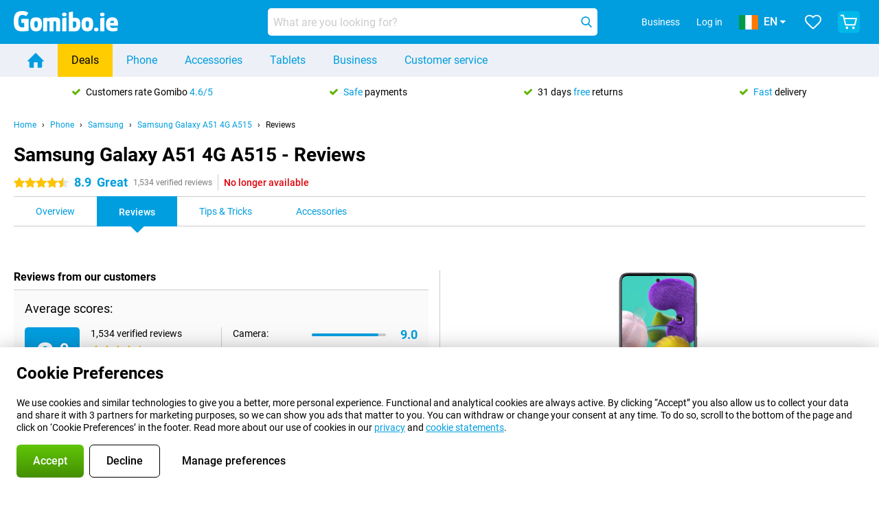

--- FILE ---
content_type: text/html; charset=UTF-8
request_url: https://www.gomibo.ie/samsung-galaxy-a51/reviews
body_size: 27228
content:
<!DOCTYPE html>

<html lang="en-IE" data-lang="en">
	<head>
		
						<title data-react-helmet="true">Samsung Galaxy A51 4G A515 - Reviews - Gomibo.ie</title>

			
				<meta http-equiv="Content-Type" content="text/html; charset=UTF-8" data-react-helmet="true">
				<meta http-equiv="X-UA-Compatible" content="IE=edge" data-react-helmet="true">

				<meta name="author" content="Gomibo.ie" data-react-helmet="true">
				<meta name="copyright" content="&copy; Gomibo.ie" data-react-helmet="true">
				<meta name="viewport" content="width=device-width, initial-scale=1" data-react-helmet="true">
				<meta name="format-detection" content="telephone=no" data-react-helmet="true">

				<meta name="google-site-verification" content="TvBeIyAFVVs_hVEQKqVUUEVnS6z23d06wqhdX3KgngM" data-react-helmet="true">

				<meta name="description" content="Read all Reviews about the Samsung Galaxy A51 4G A515 ✓ Reviews from Experts ✓ Customer experiences ✓ Video reviews" data-react-helmet="true">
				<meta name="robots" content="index,follow" data-react-helmet="true">
				<link rel="canonical" href="https://www.gomibo.ie/samsung-galaxy-a51/reviews" data-react-helmet="true">
			
			
					<link data-react-helmet="true" rel="alternate" href="https://www.belsimpel.nl/samsung-galaxy-a51/reviews" hreflang="nl-nl">
					<link data-react-helmet="true" rel="alternate" href="https://www.gomibo.de/samsung-galaxy-a51/bewertungen" hreflang="de-de">
					<link data-react-helmet="true" rel="alternate" href="https://www.gomibo.at/samsung-galaxy-a51/bewertungen" hreflang="de-at">
					<link data-react-helmet="true" rel="alternate" href="https://www.gomibo.ie/samsung-galaxy-a51/reviews" hreflang="en-ie">
					<link data-react-helmet="true" rel="alternate" href="https://www.gomibo.be/nl/samsung-galaxy-a51/reviews" hreflang="nl-be">
					<link data-react-helmet="true" rel="alternate" href="https://www.gomibo.be/fr/samsung-galaxy-a51/avis" hreflang="fr-be">
					<link data-react-helmet="true" rel="alternate" href="https://www.gomibo.co.uk/samsung-galaxy-a51/reviews" hreflang="en-gb">
					<link data-react-helmet="true" rel="alternate" href="https://www.gomibo.se/en/samsung-galaxy-a51/reviews" hreflang="en-se">
					<link data-react-helmet="true" rel="alternate" href="https://www.gomibo.se/samsung-galaxy-a51/recensioner" hreflang="sv-se">
					<link data-react-helmet="true" rel="alternate" href="https://www.gomibo.ch/de/samsung-galaxy-a51/bewertungen" hreflang="de-ch">
					<link data-react-helmet="true" rel="alternate" href="https://www.gomibo.ch/en/samsung-galaxy-a51/reviews" hreflang="en-ch">
					<link data-react-helmet="true" rel="alternate" href="https://www.gomibo.ch/it/samsung-galaxy-a51/recensioni" hreflang="it-ch">
					<link data-react-helmet="true" rel="alternate" href="https://www.gomibo.ch/fr/samsung-galaxy-a51/avis" hreflang="fr-ch">
					<link data-react-helmet="true" rel="alternate" href="https://www.gomibo.fi/en/samsung-galaxy-a51/reviews" hreflang="en-fi">
					<link data-react-helmet="true" rel="alternate" href="https://www.gomibo.fi/samsung-galaxy-a51/arvostelut" hreflang="fi-fi">
					<link data-react-helmet="true" rel="alternate" href="https://www.gomibo.pl/en/samsung-galaxy-a51/reviews" hreflang="en-pl">
					<link data-react-helmet="true" rel="alternate" href="https://www.gomibo.pl/samsung-galaxy-a51/opinie" hreflang="pl-pl">
					<link data-react-helmet="true" rel="alternate" href="https://www.gomibo.it/en/samsung-galaxy-a51/reviews" hreflang="en-it">
					<link data-react-helmet="true" rel="alternate" href="https://www.gomibo.it/samsung-galaxy-a51/recensioni" hreflang="it-it">
					<link data-react-helmet="true" rel="alternate" href="https://www.gomibo.es/en/samsung-galaxy-a51/reviews" hreflang="en-es">
					<link data-react-helmet="true" rel="alternate" href="https://www.gomibo.es/samsung-galaxy-a51/resenas" hreflang="es-es">
					<link data-react-helmet="true" rel="alternate" href="https://www.gomibo.cz/en/samsung-galaxy-a51/reviews" hreflang="en-cz">
					<link data-react-helmet="true" rel="alternate" href="https://www.gomibo.cz/samsung-galaxy-a51/recenze" hreflang="cs-cz">
					<link data-react-helmet="true" rel="alternate" href="https://www.gomibo.no/en/samsung-galaxy-a51/reviews" hreflang="en-no">
					<link data-react-helmet="true" rel="alternate" href="https://www.gomibo.no/samsung-galaxy-a51/anmeldelser" hreflang="no-no">
					<link data-react-helmet="true" rel="alternate" href="https://www.gomibo.fr/en/samsung-galaxy-a51/reviews" hreflang="en-fr">
					<link data-react-helmet="true" rel="alternate" href="https://www.gomibo.fr/samsung-galaxy-a51/avis" hreflang="fr-fr">
					<link data-react-helmet="true" rel="alternate" href="https://www.gomibo.dk/en/samsung-galaxy-a51/reviews" hreflang="en-dk">
					<link data-react-helmet="true" rel="alternate" href="https://www.gomibo.dk/samsung-galaxy-a51/anmeldelser" hreflang="da-dk">
					<link data-react-helmet="true" rel="alternate" href="https://www.gomibo.gr/en/samsung-galaxy-a51/reviews" hreflang="en-gr">
					<link data-react-helmet="true" rel="alternate" href="https://www.gomibo.hr/en/samsung-galaxy-a51/reviews" hreflang="en-hr">
					<link data-react-helmet="true" rel="alternate" href="https://www.gomibo.cy/en/samsung-galaxy-a51/reviews" hreflang="en-cy">
					<link data-react-helmet="true" rel="alternate" href="https://www.gomibo.ee/en/samsung-galaxy-a51/reviews" hreflang="en-ee">
					<link data-react-helmet="true" rel="alternate" href="https://www.gomibo.hu/en/samsung-galaxy-a51/reviews" hreflang="en-hu">
					<link data-react-helmet="true" rel="alternate" href="https://www.gomibo.lu/en/samsung-galaxy-a51/reviews" hreflang="en-lu">
					<link data-react-helmet="true" rel="alternate" href="https://www.gomibo.lv/en/samsung-galaxy-a51/reviews" hreflang="en-lv">
					<link data-react-helmet="true" rel="alternate" href="https://www.gomibo.lt/en/samsung-galaxy-a51/reviews" hreflang="en-lt">
					<link data-react-helmet="true" rel="alternate" href="https://www.gomibo.mt/en/samsung-galaxy-a51/reviews" hreflang="en-mt">
					<link data-react-helmet="true" rel="alternate" href="https://www.gomibo.pt/en/samsung-galaxy-a51/reviews" hreflang="en-pt">
					<link data-react-helmet="true" rel="alternate" href="https://www.gomibo.pt/samsung-galaxy-a51/resenhas" hreflang="pt-pt">
					<link data-react-helmet="true" rel="alternate" href="https://www.gomibo.ro/en/samsung-galaxy-a51/reviews" hreflang="en-ro">
					<link data-react-helmet="true" rel="alternate" href="https://www.gomibo.sk/en/samsung-galaxy-a51/reviews" hreflang="en-sk">
					<link data-react-helmet="true" rel="alternate" href="https://www.gomibo.si/en/samsung-galaxy-a51/reviews" hreflang="en-si">
			

			
									<link
						rel="preconnect"
						href="//bsimg.nl"
												data-react-helmet="true"
					>
									<link
						rel="preconnect"
						href="//www.google-analytics.com"
												data-react-helmet="true"
					>
									<link
						rel="preconnect"
						href="//www.googletagmanager.com"
												data-react-helmet="true"
					>
									<link
						rel="preconnect"
						href="//googleads.g.doubleclick.net"
													crossorigin
												data-react-helmet="true"
					>
									<link
						rel="preconnect"
						href="//connect.facebook.net"
													crossorigin
												data-react-helmet="true"
					>
									<link
						rel="preconnect"
						href="//www.facebook.com"
													crossorigin
												data-react-helmet="true"
					>
									<link
						rel="preconnect"
						href="//s3-eu-west-1.amazonaws.com"
													crossorigin
												data-react-helmet="true"
					>
				
									<link href="https://www.googletagmanager.com/gtag/js?id=G-9VC6BTWP70" rel="preload" as="script">
				
									<script>
						(function(w, d, s, l, i, z) {
							w[l] = w[l] || [];
							w[l].push({
								'gtm.start': new Date().getTime(),
								event: 'gtm.js'
							});
							var f = d.getElementsByTagName(s)[0],
								j = d.createElement(s),
								dl = l != 'dataLayer' ? '&l=' + l : '';
							j.async = true;
							j.src = z + '/aabcona/gtm.js?id=' + i + dl;
							f.parentNode.insertBefore(j, f);
						})(window, document, 'script', 'dataLayer', 'GTM-MBLZ77S3', 'https://www.gomibo.ie');
					</script>
							

			
			
				<meta name="theme-color" content="#009ddf" data-react-helmet="true"> 				<link rel="icon" type="image/png" href="https://bsimg.nl/assets/img/shared/branding/gomibo_ie/favicon/favicon-96x96.png" sizes="96x96" data-react-helmet="true" />
				<link rel="icon" type="image/svg+xml" href="https://bsimg.nl/assets/img/shared/branding/gomibo_ie/favicon/favicon.svg" data-react-helmet="true" />
				<link rel="shortcut icon" href="https://bsimg.nl/assets/img/shared/branding/gomibo_ie/favicon/favicon.ico" data-react-helmet="true" />
				<link rel="apple-touch-icon" sizes="180x180" href="https://bsimg.nl/assets/img/shared/branding/gomibo_ie/favicon/apple-touch-icon.png" data-react-helmet="true" />
			

			
							

			
				<meta name="twitter:card" content="summary_large_image" data-react-helmet="true">
									<meta name="twitter:site" content="@gomibo" data-react-helmet="true">
							

			
				<meta property="og:locale" content="en_IE" data-react-helmet="true">
				<meta property="og:type" content="website" data-react-helmet="true">
				<meta property="og:site_name" content="Gomibo.ie" data-react-helmet="true">
				
					<meta property="og:url" content="https://www.gomibo.ie/samsung-galaxy-a51/reviews" data-react-helmet="true">
					<meta property="og:title" content="Samsung Galaxy A51 4G A515 - Reviews" data-react-helmet="true">
					<meta property="og:description" content="Read all Reviews about the Samsung Galaxy A51 4G A515 ✓ Reviews from Experts ✓ Customer experiences ✓ Video reviews" data-react-helmet="true">
				
				
					<meta property="og:image" content="https://bsimg.nl/images/samsung-galaxy-a51-zwart_1.jpg/HBCdbN6O2cJUmE02nz_02MXXfbw%3D/fit-in/0x0/filters%3Aupscale%28%29" data-react-helmet="true">
					<meta property="og:image:secure_url" content="https://bsimg.nl/images/samsung-galaxy-a51-zwart_1.jpg/HBCdbN6O2cJUmE02nz_02MXXfbw%3D/fit-in/0x0/filters%3Aupscale%28%29" data-react-helmet="true">
					
						<meta property="og:image:width" content="325" data-react-helmet="true">
					
					
						<meta property="og:image:height" content="505" data-react-helmet="true">
					
				
			

			
			<script id="head_breadcrumbs" type="application/ld+json" data-react-helmet="true">
				{
    "@context": "https://schema.org",
    "@type": "BreadcrumbList",
    "itemListElement": [
        {
            "@type": "ListItem",
            "position": 1,
            "item": {
                "@id": "https://www.gomibo.ie/",
                "name": "Home"
            }
        },
        {
            "@type": "ListItem",
            "position": 2,
            "item": {
                "@id": "https://www.gomibo.ie/phone",
                "name": "Phone"
            }
        },
        {
            "@type": "ListItem",
            "position": 3,
            "item": {
                "@id": "https://www.gomibo.ie/phone/samsung",
                "name": "Samsung"
            }
        },
        {
            "@type": "ListItem",
            "position": 4,
            "item": {
                "@id": "https://www.gomibo.ie/samsung-galaxy-a51",
                "name": "Samsung Galaxy A51 4G A515"
            }
        },
        {
            "@type": "ListItem",
            "position": 5,
            "item": {
                "@id": "https://www.gomibo.ie/samsung-galaxy-a51/reviews",
                "name": "Reviews"
            }
        }
    ]
}
			</script>
		

			
			<script id="head_schema" type="application/ld+json" data-react-helmet="true">
				{
    "@context": "https://schema.org",
    "@type": "Product",
    "name": "Samsung Galaxy A51 4G Black",
    "image": [
        "https://bsimg.nl/images/samsung-galaxy-a51-zwart_1.jpg/HBCdbN6O2cJUmE02nz_02MXXfbw%3D/fit-in/0x0/filters%3Aupscale%28%29",
        "https://bsimg.nl/images/samsung-galaxy-a51-zwart_2.jpg/KOCVbfslu-ylyzZApuI3g8hiJvE%3D/fit-in/0x0/filters%3Aupscale%28%29",
        "https://bsimg.nl/images/samsung-galaxy-a51-zwart_3.jpg/4a3sGpkvtwPBR5dCVI2YYp4lUD0%3D/fit-in/0x0/filters%3Aupscale%28%29",
        "https://bsimg.nl/images/samsung-galaxy-a51-zwart_4.jpg/jUcfGqTeEBckMIuw8GhDhHsKQLc%3D/fit-in/0x0/filters%3Aupscale%28%29",
        "https://bsimg.nl/images/samsung-galaxy-a51-zwart_5.jpg/chIh4zaRlYKJ4GT__0dZM3aqlkg%3D/fit-in/0x0/filters%3Aupscale%28%29",
        "https://bsimg.nl/images/samsung-galaxy-a51-zwart_6.jpg/lDklYsRCUDI--4yunfNmNx5fzY8%3D/fit-in/0x0/filters%3Aupscale%28%29"
    ],
    "url": "https://www.gomibo.ie/samsung-galaxy-a51/black",
    "description": "About the Samsung Galaxy A51 4G Black: specifications, reviews, contracts, news, tips & tricks, frequently asked questions, accessories and order the product!",
    "gtin13": "8806090248160",
    "sku": "SM-A515FZKVEUB",
    "brand": {
        "@type": "Thing",
        "name": "Samsung"
    },
    "aggregateRating": {
        "@type": "AggregateRating",
        "ratingValue": 8.9000000000000004,
        "reviewCount": 1534,
        "bestRating": 10,
        "worstRating": 0
    },
    "offers": {
        "@type": "Offer",
        "priceCurrency": "EUR",
        "price": 241,
        "url": "https://www.gomibo.ie/samsung-galaxy-a51/black",
        "itemCondition": "https://schema.org/NewCondition",
        "availability": "https://schema.org/Discontinued",
        "seller": {
            "@type": "Organization",
            "name": "Gomibo.ie",
            "url": "https://www.gomibo.ie",
            "logo": "https://bsimg.nl/assets/img/shared/branding/gomibo_ie/social/share_logo.png",
            "email": "info@gomibo.ie",
            "telephone": "+3531800832252"
        }
    }
}
			</script>
		

							<script>
					try {
						if (!/^(?!Windows).*Linux.*Android [0-9]+[0-9.]*/i.test(navigator.userAgent)) {
							var document_head = document.getElementsByTagName('head')[0];
							var fonts_css_link = document.createElement('link');
							fonts_css_link.rel = 'stylesheet';
							fonts_css_link.type = 'text/css';
							fonts_css_link.media = 'screen';
														fonts_css_link.href = "/assets/css/responsive/gomibo/fonts.css?57619e445f74a8f4813f54ec89280902";
							document_head.appendChild(fonts_css_link);
						}
					} catch (err) {
											}
				</script>
			
						<script type="module" src="/assets/react/vendor.js?719b26a265f96ecdf9d0"></script>
			<script type="module" src="/assets/react/commons.js?3087ca1da660f7a1035e"></script>
			<script type="module" src="/assets/react/app.js?ffbea62f42e7563d15c2"></script>
			<script type="module" src="/assets/react/header.js?9a1d199f0597956cd86e"></script>
			
	<script type="module" src="/assets/react/productdetail.js?b3a862aba02bd40e3755"></script>
	<link rel="preload" as="image" href="https://bsimg.nl/assets/img/shared/branding/gomibo_ie/logo/site_header.png">
	

						
						

    	<script data-name="windowVariable">window.allowSentry = "true"</script>
	<script data-name="windowVariable">window.deployedGitSha = "7caa1398a9d26435b2c15013dd443452a502b1db"</script>
	<script data-name="windowVariable">window.sentryDsn = "https://748af9a1ce5f480290c68043c76a1ea2@sentry.belsimpel.nl/11"</script>
	<script data-name="windowVariable">window.staggeredVariations = "null"</script>



                        	<script data-name="windowVariable">window.translations = "[{\"en\":{\"\":\"\",\"%number_of_reviews% verified review\":[\"{count, plural,\",\"one {%number_of_reviews% verified review}\",\"other {%number_of_reviews% verified reviews}\",\"}\"],\"%number_of_stars% star\":[\"{count, plural,\",\"one {%number_of_stars% star}\",\"other {%number_of_stars% stars}\",\"}\"],\"(This review is) about [provider name]\\u0004about %provider_name%\":\"about %provider_name%\",\"(This review is) about the [variant name]\\u0004about the %variant_name%\":\"about the %variant_name%\",\"(excl. VAT)\":\"(excl. VAT)\",\"(provider dependent)\":\"(provider dependent)\",\"9701 DA\":\"9701 DA\",\"Add %product_name% to your shopping cart\":\"Add %product_name% to your shopping cart\",\"All news articles\":\"All news articles\",\"All pros & cons\":\"All pros & cons\",\"All reviews\":\"All reviews\",\"Buy a SIM Free %product_group_name%? The options:\":\"Buy a SIM Free %product_group_name%? The options:\",\"Buy the %product_group_name%? The options:\":\"Buy the %product_group_name%? The options:\",\"Capacity\":\"Capacity\",\"Capacity:\":\"Capacity:\",\"Change address\":\"Change address\",\"Check postal code\":\"Check postal code\",\"Choose your provider...\":\"Choose your provider...\",\"Colour\":\"Colour\",\"Colour and capacity\":\"Colour and capacity\",\"Colour and capacity:\":\"Colour and capacity:\",\"Colour:\":\"Colour:\",\"Complete description\":\"Complete description\",\"Con\":\"Con\",\"Condition:\":\"Condition:\",\"Confirm\":\"Confirm\",\"Delivery time\":\"Delivery time\",\"Detailed specifications\":\"Detailed specifications\",\"Device upfront\":\"Device upfront\",\"Enter your email address\":\"Enter your email address\",\"Estimated retail price\":\"Estimated retail price\",\"Everything about %provider% and your contract\":\"Everything about %provider% and your contract\",\"Everything about the %product_group_name%\":\"Everything about the %product_group_name%\",\"Excl. VAT\":\"Excl. VAT\",\"Go straight to:\":\"Go straight to:\",\"Hide compatible products\":\"Hide compatible products\",\"House number\":\"House number\",\"House number:\":\"House number:\",\"How are our reviews created?\":\"How are our reviews created?\",\"I recommend this product\":\"I recommend this product\",\"Icon %name%\":\"Icon %name%\",\"In stock\":\"In stock\",\"In stock:\":\"In stock:\",\"Incl. VAT\":\"Incl. VAT\",\"Information\":\"Information\",\"Keep me updated\":\"Keep me updated\",\"Language:\":\"Language:\",\"Loading...\":\"Loading...\",\"More information\":\"More information\",\"More videos\":\"More videos\",\"News article contains a video\":\"News article contains a video\",\"No reviews yet\":\"No reviews yet\",\"Not in stock\":\"Not in stock\",\"Not in stock %clr_grey_dark%%plain%at this store %with_provider% %end_plain%%end_clr_grey_dark%\":\"Not in stock %clr_grey_dark%%plain%at this store %with_provider% %end_plain%%end_clr_grey_dark%\",\"Not in stock %clr_grey_dark%%plain%at this store%end_plain%%end_clr_grey_dark%\":\"Not in stock %clr_grey_dark%%plain%at this store%end_plain%%end_clr_grey_dark%\",\"Order\":\"Order\",\"Play video\":\"Play video\",\"Postal code\":\"Postal code\",\"Postal code:\":\"Postal code:\",\"Price\":\"Price\",\"Pro\":\"Pro\",\"Provider-dependent delivery time\":\"Provider-dependent delivery time\",\"Rate this review with a \'thumbs down\'\":\"Rate this review with a \'thumbs down\'\",\"Rate this review with a \'thumbs up\'\":\"Rate this review with a \'thumbs up\'\",\"Repairability index\":\"Repairability index\",\"Retail price\":\"Retail price\",\"Scroll down for more information\":\"Scroll down for more information\",\"See terms and conditions for special offers\":\"See terms and conditions for special offers\",\"Select your bundle:\":\"Select your bundle:\",\"Show all compatible products (%amount%)\":\"Show all compatible products (%amount%)\",\"Something went wrong while saving your rating. Please try again in a few minutes.\":\"Something went wrong while saving your rating. Please try again in a few minutes.\",\"Sort by:\":\"Sort by:\",\"Special Offer:\":\"Special Offer:\",\"Storage\":\"Storage\",\"Store availability\":\"Store availability\",\"Store:\":[\"{count, plural,\",\"one {Store:}\",\"other {Stores:}\",\"}\"],\"Suffix\":\"Suffix\",\"The %product_name% is compatible to use in combination with the following phones and tablets.\":\"The %product_name% is compatible to use in combination with the following phones and tablets.\",\"The benefits of ordering at %domain_name%\":\"The benefits of ordering at %domain_name%\",\"Tip!\":\"Tip!\",\"Video\":\"Video\",\"Video:\":\"Video:\",\"View all outlets\":\"View all outlets\",\"View frequencies\":\"View frequencies\",\"You cannot re-rate this review\":\"You cannot re-rate this review\",\"Your email address\":\"Your email address\",\"a\":\"a\",\"excl. VAT\":\"excl. VAT\",\"from:\":\"from:\"}},{\"en\":{\"\":\"\",\"%current_provider% continues as %new_provider%\":\"%current_provider% continues as %new_provider%\",\"%number% result\":[\"{count, plural,\",\"one {%number% result}\",\"other {%number% results}\",\"}\"],\"(excl. VAT)\":\"(excl. VAT)\",\"Adapter cable\":\"Adapter cable\",\"Add another %device%\":\"Add another %device%\",\"Additional customer benefit\":\"Additional customer benefit\",\"All %count% filters\":\"All %count% filters\",\"All options\":\"All options\",\"Amount\":\"Amount\",\"Audio cable\":\"Audio cable\",\"Battery case\":\"Battery case\",\"Bike holders\":\"Bike holders\",\"Black speakers\":\"Black speakers\",\"Bluetooth\":\"Bluetooth\",\"Both\":\"Both\",\"Built-in GPS\":\"Built-in GPS\",\"Calculation example\":\"Calculation example\",\"Car chargers\":\"Car chargers\",\"Car holders\":\"Car holders\",\"Change or reset your filters for more results\":\"Change or reset your filters for more results\",\"Charges telephone\":\"Charges telephone\",\"Cheapest tablets\":\"Cheapest tablets\",\"Check out the best offer for your phone number\":\"Check out the best offer for your phone number\",\"Check out your loyalty discount at your provider\":\"Check out your loyalty discount at your provider\",\"Clear\":\"Clear\",\"Click on the product image for more information.\":\"Click on the product image for more information.\",\"Clip holders\":\"Clip holders\",\"Close\":\"Close\",\"Contract length\":\"Contract length\",\"Costs per term\":\"Costs per term\",\"Data cable\":\"Data cable\",\"Device name\":\"Device name\",\"Do you get a loyalty discount?\":\"Do you get a loyalty discount?\",\"Do you get a loyalty or family discount with %brand_name%?\":\"Do you get a loyalty or family discount with %brand_name%?\",\"Do you want more information about the European standard form and paying in instalments?\":\"Do you want more information about the European standard form and paying in instalments?\",\"Don\'t know what you want?\":\"Don\'t know what you want?\",\"Done in 2 minutes.\":\"Done in 2 minutes.\",\"Dual SIM\":\"Dual SIM\",\"Filter\":\"Filter\",\"Filter %device_type%\":\"Filter %device_type%\",\"Filter contracts\":\"Filter contracts\",\"Filters:\":\"Filters:\",\"Find the best deals\":\"Find the best deals\",\"Find your ideal %device%\":\"Find your ideal %device%\",\"First select your\":\"First select your\",\"Fixed debit interest rate\":\"Fixed debit interest rate\",\"For fitness\":\"For fitness\",\"For men\":\"For men\",\"For women\":\"For women\",\"Get your hands on the %device_name% right now.\":\"Get your hands on the %device_name% right now.\",\"Grid\":\"Grid\",\"HDMI cable\":\"HDMI cable\",\"Hardened glass\":\"Hardened glass\",\"Hide filters\":\"Hide filters\",\"In ear\":\"In ear\",\"Leave blank to view all results\":\"Leave blank to view all results\",\"Less options\":\"Less options\",\"Lightning cable\":\"Lightning cable\",\"Lightning connector\":\"Lightning connector\",\"List\":\"List\",\"MobielWerkt B.V. acts as an intermediary for different providers, acts as an exempt intermediary for the Finance B.V. of the chosen provider, and does not give advice about the device loan.\":\"MobielWerkt B.V. acts as an intermediary for different providers, acts as an exempt intermediary for the Finance B.V. of the chosen provider, and does not give advice about the device loan.\",\"More information\":\"More information\",\"Multipoint pairing\":\"Multipoint pairing\",\"No products were found\":\"No products were found\",\"No products were found.\":\"No products were found.\",\"Noise cancelling\":\"Noise cancelling\",\"Noise filtering\":\"Noise filtering\",\"Orders can be placed from 4 months before the end of your current contract.\":\"Orders can be placed from 4 months before the end of your current contract.\",\"Over ear\":\"Over ear\",\"Personal offers\":\"Personal offers\",\"Price\":\"Price\",\"Product\":\"Product\",\"Products\":\"Products\",\"Quick charging\":\"Quick charging\",\"Read it here.\":\"Read it here.\",\"Read less\":\"Read less\",\"Read more...\":\"Read more...\",\"Reset\":\"Reset\",\"Reset all filters.\":\"Reset all filters.\",\"See which discounts and extras you can get\":\"See which discounts and extras you can get\",\"Select the products that are already active on your address, and see which benefits you\'ll get:\":\"Select the products that are already active on your address, and see which benefits you\'ll get:\",\"Select your %device%\":\"Select your %device%\",\"Show %number% result\":[\"{count, plural,\",\"one {Show %number% result}\",\"other {Show %number% results}\",\"}\"],\"Sort\":\"Sort\",\"Sort by:\":\"Sort by:\",\"Stock\":\"Stock\",\"The device loan is a form of non-revolving purchase financing by the Finance B.V. of the chosen partner.\":\"The device loan is a form of non-revolving purchase financing by the Finance B.V. of the chosen partner.\",\"This table contains a calculation for a device loan and the price per month as an example.\":\"This table contains a calculation for a device loan and the price per month as an example.\",\"Tip!\":\"Tip!\",\"Total credit amount\":\"Total credit amount\",\"Total device costs\":\"Total device costs\",\"Transparent cases\":\"Transparent cases\",\"USB-C connection\":\"USB-C connection\",\"USB-C connector\":\"USB-C connector\",\"Undo filters\":\"Undo filters\",\"Up to \\u20ac100,-\":\"Up to \\u20ac100,-\",\"Upfront payment\":\"Upfront payment\",\"Water resistant\":\"Water resistant\",\"Which products are already registered to your address?\":\"Which products are already registered to your address?\",\"White headphones\":\"White headphones\",\"Wireless\":\"Wireless\",\"Wireless chargers\":\"Wireless chargers\",\"Wireless charging\":\"Wireless charging\",\"With GPS\":\"With GPS\",\"You can upgrade or switch!\":\"You can upgrade or switch!\",\"You will need to determine whether the device loan fits your personal circumstances.\":\"You will need to determine whether the device loan fits your personal circumstances.\",\"You\'ll always keep %phone_number% for free.\":\"You\'ll always keep %phone_number% for free.\",\"Your %current_provider% contract has been converted to a %new_provider% contract. Do you want to upgrade your current contract? Then you can upgrade your %new_provider% contract via %brand_name%.\":\"Your %current_provider% contract has been converted to a %new_provider% contract. Do you want to upgrade your current contract? Then you can upgrade your %new_provider% contract via %brand_name%.\",\"Your current contract\'s end date:\":\"Your current contract\'s end date:\",\"current provider\":\"current provider\"}},{\"en\":{\"\":\"\",\"%bold%Please note!%end_bold% Certain products have been removed from your favourites list because they are no longer available or the bundle has changed.\":\"%bold%Please note!%end_bold% Certain products have been removed from your favourites list because they are no longer available or the bundle has changed.\",\"%contract_duration_in_months% month\":[\"{count, plural,\",\"one {%contract_duration_in_months% month}\",\"other {%contract_duration_in_months% months}\",\"}\"],\"%credit% prepaid credit\":\"%credit% prepaid credit\",\"%number% options selected\":\"%number% options selected\",\"%number_of_items% item\":[\"{count, plural,\",\"one {%number_of_items% item}\",\"other {%number_of_items% items}\",\"}\"],\"%number_of_orders% pending order\":[\"{count, plural,\",\"one {%number_of_orders% pending order}\",\"other {%number_of_orders% pending orders}\",\"}\"],\"%number_of_reviews% review\":[\"{count, plural,\",\"one {%number_of_reviews% review}\",\"other {%number_of_reviews% reviews}\",\"}\"],\"%number_of_reviews% verified review\":[\"{count, plural,\",\"one {%number_of_reviews% verified review}\",\"other {%number_of_reviews% verified reviews}\",\"}\"],\"%number_of_stars% star\":[\"{count, plural,\",\"one {%number_of_stars% star}\",\"other {%number_of_stars% stars}\",\"}\"],\"%provider_name% Data Only contract\":\"%provider_name% Data Only contract\",\"%provider_name% Data Only upgrade\":\"%provider_name% Data Only upgrade\",\"%provider_name% Sim Only contract\":\"%provider_name% Sim Only contract\",\"%provider_name% Sim Only contract - Young\":\"%provider_name% Sim Only contract - Young\",\"%provider_name% Sim Only upgrade\":\"%provider_name% Sim Only upgrade\",\"%provider_name% Sim Only upgrade - Young\":\"%provider_name% Sim Only upgrade - Young\",\"%provider_name% contract\":\"%provider_name% contract\",\"%provider_name% contract - Young\":\"%provider_name% contract - Young\",\"%provider_name% upgrade\":\"%provider_name% upgrade\",\"%provider_name% upgrade - Young\":\"%provider_name% upgrade - Young\",\"(excl. VAT):\":\"(excl. VAT):\",\"1 year\":\"1 year\",\"2 year\":\"2 year\",\"3-in-1 SIM card\":\"3-in-1 SIM card\",\"A letter with a simple step-by-step plan is included with the delivered SIM card. We will transfer your own phone number to your new SIM card on the same day that you perform these steps.\":\"A letter with a simple step-by-step plan is included with the delivered SIM card. We will transfer your own phone number to your new SIM card on the same day that you perform these steps.\",\"A verification token has been sent to your email address. Fill in this verification token to log in.\":\"A verification token has been sent to your email address. Fill in this verification token to log in.\",\"Accessories made for the %device_name% - Recommended by our experts\":\"Accessories made for the %device_name% - Recommended by our experts\",\"Add %product_name% to your shopping cart\":\"Add %product_name% to your shopping cart\",\"Add products to your favourites by clicking on \":\"Add products to your favourites by clicking on \",\"Add to your favourites\":\"Add to your favourites\",\"Added\":\"Added\",\"Added to your shopping cart\":\"Added to your shopping cart\",\"After %amount% month:\":[\"{count, plural,\",\"one {After %amount% month:}\",\"other {After %amount% months:}\",\"}\"],\"All options\":\"All options\",\"Already have an account?\":\"Already have an account?\",\"Amount\":\"Amount\",\"Amount:\":\"Amount:\",\"Are you staying with the same provider?\":\"Are you staying with the same provider?\",\"As the name suggests, you\'ll receive 3 sizes in 1.\":\"As the name suggests, you\'ll receive 3 sizes in 1.\",\"At home or at work:\":\"At home or at work:\",\"At home, at work, or via PostNL pick-up point:\":\"At home, at work, or via PostNL pick-up point:\",\"Business\":\"Business\",\"By entering your details, you agree to our privacy statement.\":\"By entering your details, you agree to our privacy statement.\",\"Cable connection\":\"Cable connection\",\"Can you transfer %number%?\":\"Can you transfer %number%?\",\"Change shopping cart\":\"Change shopping cart\",\"Check now\":\"Check now\",\"Check other data\":\"Check other data\",\"Check with %current_provider% if you can already take or renew %phone_number% and see your personal discount\":\"Check with %current_provider% if you can already take or renew %phone_number% and see your personal discount\",\"Check with %current_provider% whether you can already upgrade or transfer %phone_number%:\":\"Check with %current_provider% whether you can already upgrade or transfer %phone_number%:\",\"Choose your bundle\":\"Choose your bundle\",\"Choose your provider...\":\"Choose your provider...\",\"Choose your upgrade\":\"Choose your upgrade\",\"Clear entered value\":\"Clear entered value\",\"Click on the link in the email to activate your account.\":\"Click on the link in the email to activate your account.\",\"Click on the link in the email to reset your password.\":\"Click on the link in the email to reset your password.\",\"Close\":\"Close\",\"Close this message\":\"Close this message\",\"Compact version\\u0004Add to cart\":\"Add to cart\",\"Confirm\":\"Confirm\",\"Confirm that this is you\":\"Confirm that this is you\",\"Continue\":\"Continue\",\"Continue shopping\":\"Continue shopping\",\"Contract:\":\"Contract:\",\"Copper connection\":\"Copper connection\",\"Create a new password for\":\"Create a new password for\",\"Create account\":\"Create account\",\"Create password\":\"Create password\",\"Credit after registration at the provider.\":\"Credit after registration at the provider.\",\"DSL connection\":\"DSL connection\",\"Date of birth\":\"Date of birth\",\"Delete\":\"Delete\",\"Detailed information\":\"Detailed information\",\"Device payment:\":\"Device payment:\",\"Device upfront\":\"Device upfront\",\"Didn\'t receive an email? Please check your spam folder, or request the verification email again by\":\"Didn\'t receive an email? Please check your spam folder, or request the verification email again by\",\"Didn\'t receive an email? Please check your spam folder, or request the verification email again in %time% seconds.\":\"Didn\'t receive an email? Please check your spam folder, or request the verification email again in %time% seconds.\",\"Do you get a loyalty discount?\":\"Do you get a loyalty discount?\",\"Do you keep getting this message? Please try again in a couple of minutes.\":\"Do you keep getting this message? Please try again in a couple of minutes.\",\"Do you want to save your favourites and be able to view them again at a later time?\":\"Do you want to save your favourites and be able to view them again at a later time?\",\"Don\'t have an account yet?\":\"Don\'t have an account yet?\",\"Don\'t lose sight of your favourites!\":\"Don\'t lose sight of your favourites!\",\"Don\'t worry - free 31-day return period\":\"Don\'t worry - free 31-day return period\",\"Done in 2 minutes.\":\"Done in 2 minutes.\",\"Email address\":\"Email address\",\"Enter your current phone number\":\"Enter your current phone number\",\"Enter your email address so we can send you an email to activate your account.\":\"Enter your email address so we can send you an email to activate your account.\",\"Enter your email address so we can send you an email to reset your password.\":\"Enter your email address so we can send you an email to reset your password.\",\"Excl. VAT\":\"Excl. VAT\",\"Expected delivery time:\":\"Expected delivery time:\",\"External shop reviews\":\"External shop reviews\",\"Featured deal!\":\"Featured deal!\",\"Fiber connection\":\"Fiber connection\",\"Find and select your model\":\"Find and select your model\",\"First month from %old_price% per month now only:\":[\"{count, plural,\",\"one {First month from %old_price% per month now only:}\",\"other {First %discount_period% months from %old_price% per month now only:}\",\"}\"],\"First month:\":[\"{count, plural,\",\"one {First month:}\",\"other {First %amount% months:}\",\"}\"],\"For questions or persisting problems, you can always reach us via\":\"For questions or persisting problems, you can always reach us via\",\"For your %provider% contract\":\"For your %provider% contract\",\"Forgot your password?\":\"Forgot your password?\",\"Free insurance against misuse\":\"Free insurance against misuse\",\"From the moment that your number is transferred to %provider_name%, your old contract will be cancelled.\":\"From the moment that your number is transferred to %provider_name%, your old contract will be cancelled.\",\"From the moment that your number is transferred, your old contract will be cancelled.\":\"From the moment that your number is transferred, your old contract will be cancelled.\",\"Get a loyalty discount! Which products are already registered to your address?\":\"Get a loyalty discount! Which products are already registered to your address?\",\"Hide\":\"Hide\",\"House number\":\"House number\",\"Imperative\\u0004Log in\":\"Log in\",\"Imperative\\u0004create an account.\":\"create an account.\",\"In order to qualify for the loyalty discount of %selector%, you need more %provider% products.\":\"In order to qualify for the loyalty discount of %selector%, you need more %provider% products.\",\"In stock\":\"In stock\",\"In the meantime, you\'ll be able to use your old SIM card.\":\"In the meantime, you\'ll be able to use your old SIM card.\",\"Incl. VAT\":\"Incl. VAT\",\"Invalid address.\":\"Invalid address.\",\"Invalid date of birth.\":\"Invalid date of birth.\",\"It doesn\'t matter which provider you\'ve chosen.\":\"It doesn\'t matter which provider you\'ve chosen.\",\"Leave blank to view all results\":\"Leave blank to view all results\",\"Less options\":\"Less options\",\"Loading...\":\"Loading...\",\"Log in\":\"Log in\",\"Log in to %brand_name%\":\"Log in to %brand_name%\",\"Log in with your order number\":\"Log in with your order number\",\"Login\":\"Login\",\"Long per month\\u0004Total per month:\":\"Total per month:\",\"Medium\":\"Medium\",\"Micro SIM card\":\"Micro SIM card\",\"Mini SIM card\":\"Mini SIM card\",\"Minimum 8 characters\":\"Minimum 8 characters\",\"Minimum age of contracts is 18 years. Is the contract in the name of your parent(s)? Fill in the details that are known to the provider.\":\"Minimum age of contracts is 18 years. Is the contract in the name of your parent(s)? Fill in the details that are known to the provider.\",\"Monthly terminable\":\"Monthly terminable\",\"More information\":\"More information\",\"Most new smartphones use this type of SIM card.\":\"Most new smartphones use this type of SIM card.\",\"Nano SIM card\":\"Nano SIM card\",\"New contract\":\"New contract\",\"New:\":\"New:\",\"Next\":\"Next\",\"No connection charge and done in 2 minutes.\":\"No connection charge and done in 2 minutes.\",\"No double charges\":\"No double charges\",\"No email address has been entered.\":\"No email address has been entered.\",\"No results found\":\"No results found\",\"No results found.\":\"No results found.\",\"No reviews yet\":\"No reviews yet\",\"Not in stock\":\"Not in stock\",\"Number Transfer Guarantee\":\"Number Transfer Guarantee\",\"Number of items:\":\"Number of items:\",\"On the number transfer date, your number will be transferred to your new SIM card.\":\"On the number transfer date, your number will be transferred to your new SIM card.\",\"One-off %provider% connection charge, charged on the first invoice:\":\"One-off %provider% connection charge, charged on the first invoice:\",\"Oops, an error occurred!\":\"Oops, an error occurred!\",\"Order\":\"Order\",\"Order now\":\"Order now\",\"Order number\":\"Order number\",\"Order number:\":\"Order number:\",\"Outlet devices\":\"Outlet devices\",\"Outlet from %span%%price%%end_span%\":\"Outlet from %span%%price%%end_span%\",\"Password\":\"Password\",\"Password for %brand_name%\":\"Password for %brand_name%\",\"Per MB:\":\"Per MB:\",\"Per min: %cost% (to landline)\":\"Per min: %cost% (to landline)\",\"Per min: %cost% (to mobile phone)\":\"Per min: %cost% (to mobile phone)\",\"Per text:\":\"Per text:\",\"Pick up in a %brand_name% store: free of charge\":\"Pick up in a %brand_name% store: free of charge\",\"Postal code\":\"Postal code\",\"Pre-order\":\"Pre-order\",\"Previous\":\"Previous\",\"Price\":\"Price\",\"Price details:\":\"Price details:\",\"Price prepaid SIM card:\":\"Price prepaid SIM card:\",\"Price replacement SIM card:\":\"Price replacement SIM card:\",\"Proceed to checkout\":\"Proceed to checkout\",\"Ready\":\"Ready\",\"Receive your new phone tomorrow.\":\"Receive your new phone tomorrow.\",\"Register\":\"Register\",\"Register at %brand_name%\":\"Register at %brand_name%\",\"Remove from your favourites\":\"Remove from your favourites\",\"Resend activation link\":\"Resend activation link\",\"SIM card type:\":\"SIM card type:\",\"SIM card with %credit% prepaid credit\":\"SIM card with %credit% prepaid credit\",\"Save money with Sim Only or choose a new device.\":\"Save money with Sim Only or choose a new device.\",\"Seamless transfer\":\"Seamless transfer\",\"Search\":\"Search\",\"Select the products that are already active on your address, besides your current phone subscription, and immediately check out the extra benefits you\'ll receive.\":\"Select the products that are already active on your address, besides your current phone subscription, and immediately check out the extra benefits you\'ll receive.\",\"Select the products that, in addition to your current order, are already active at your address:\":\"Select the products that, in addition to your current order, are already active at your address:\",\"Select your current network\":\"Select your current network\",\"Select your current provider\":\"Select your current provider\",\"Send email\":\"Send email\",\"Shipping fees:\":\"Shipping fees:\",\"Short per month\\u0004Total per month:\":\"Total per month:\",\"Show\":\"Show\",\"Sign up for an email notification when this product comes back in stock\":\"Sign up for an email notification when this product comes back in stock\",\"Skip check\":\"Skip check\",\"Something went wrong. Our colleagues were automatically notified of the problem.\":\"Something went wrong. Our colleagues were automatically notified of the problem.\",\"Stock:\":\"Stock:\",\"Strength:\":\"Strength:\",\"Strong\":\"Strong\",\"Suffix\":\"Suffix\",\"The %bold%%product_name%%end_bold% has been added to your shopping cart\":\"The %bold%%product_name%%end_bold% has been added to your shopping cart\",\"The email address and password combination is not registered with us. Did you\":\"The email address and password combination is not registered with us. Did you\",\"The email address you entered is not valid. Please check whether the email address contains an @, a period, and no spacing.\":\"The email address you entered is not valid. Please check whether the email address contains an @, a period, and no spacing.\",\"The following sizes are included:\":\"The following sizes are included:\",\"The link has expired. Click on the button below to receive a new email to reset your password.\":\"The link has expired. Click on the button below to receive a new email to reset your password.\",\"The link to activate your account has expired. Enter your email address to receive a new activation link.\":\"The link to activate your account has expired. Enter your email address to receive a new activation link.\",\"The order number you entered is not valid.\":\"The order number you entered is not valid.\",\"The password you entered contains invalid characters.\":\"The password you entered contains invalid characters.\",\"The password you entered is too long.\":\"The password you entered is too long.\",\"The password you entered is too short.\":\"The password you entered is too short.\",\"The requested order could not be found.\":\"The requested order could not be found.\",\"Then choose an upgrade.\":\"Then choose an upgrade.\",\"There have been too many unsuccessful attempts. Please try again in a couple of minutes.\":\"There have been too many unsuccessful attempts. Please try again in a couple of minutes.\",\"There have been too many unsuccessful login attempts. Please try again in a couple of minutes.\":\"There have been too many unsuccessful login attempts. Please try again in a couple of minutes.\",\"These are your benefits:\":\"These are your benefits:\",\"This is the biggest type of SIM card and it is not used in smartphones.\":\"This is the biggest type of SIM card and it is not used in smartphones.\",\"This is the smallest type of SIM card.\":\"This is the smallest type of SIM card.\",\"This size is sometimes used in older smartphones.\":\"This size is sometimes used in older smartphones.\",\"This way, you won\'t face double charges.\":\"This way, you won\'t face double charges.\",\"Tip!\":\"Tip!\",\"To shopping cart\":\"To shopping cart\",\"Transfer service\":\"Transfer service\",\"Unknown SIM card type\":\"Unknown SIM card type\",\"Until the transfer date, your old provider will make sure you can use your number under the old terms and conditions.\":\"Until the transfer date, your old provider will make sure you can use your number under the old terms and conditions.\",\"Upfront payment device:\":\"Upfront payment device:\",\"Upgrade\":\"Upgrade\",\"Upgrade contract\":\"Upgrade contract\",\"Upgrade with a new phone now!\":\"Upgrade with a new phone now!\",\"Valid in the %country_name%:\":\"Valid in the %country_name%:\",\"Verification Token\":\"Verification Token\",\"Via a PostNL pick-up point:\":\"Via a PostNL pick-up point:\",\"View all terms and conditions before using in %country_name%.\":\"View all terms and conditions before using in %country_name%.\",\"View details\":\"View details\",\"Want to transfer to %provider_name%?\":\"Want to transfer to %provider_name%?\",\"Want to transfer to a different provider?\":\"Want to transfer to a different provider?\",\"We check the end date for every order, so you\'ll never pay double costs.\":\"We check the end date for every order, so you\'ll never pay double costs.\",\"We guarantee that you\'ll always be able to keep your mobile phone number.\":\"We guarantee that you\'ll always be able to keep your mobile phone number.\",\"We guarantee that you\'ll always be able to keep your phone number.\":\"We guarantee that you\'ll always be able to keep your phone number.\",\"We need these to display your personalized offer\":\"We need these to display your personalized offer\",\"We will make sure to cancel your current contract for you.\":\"We will make sure to cancel your current contract for you.\",\"We will transfer your number for free\":\"We will transfer your number for free\",\"We\'ll find out for you!\":\"We\'ll find out for you!\",\"We\'re checking with %provider% whether you can already upgrade or transfer %phone_number%.\":\"We\'re checking with %provider% whether you can already upgrade or transfer %phone_number%.\",\"We\'ve sent you an email\":\"We\'ve sent you an email\",\"Weak\":\"Weak\",\"Welcome back!\":\"Welcome back!\",\"What are you looking for?\":\"What are you looking for?\",\"Which phone number do you want to keep?\":\"Which phone number do you want to keep?\",\"With a %name% contract:\":\"With a %name% contract:\",\"With a 3-in-1 SIM card, you can choose the right size for your phone yourself.\":\"With a 3-in-1 SIM card, you can choose the right size for your phone yourself.\",\"With our transfer service, we\'ll take care of everything!\":\"With our transfer service, we\'ll take care of everything!\",\"Within 10 business days following your application, you will receive a message with your fixed transfer date.\":\"Within 10 business days following your application, you will receive a message with your fixed transfer date.\",\"Yes, keep %phone_number% %underline%Change%end_underline%\":\"Yes, keep %phone_number% %underline%Change%end_underline%\",\"You can already order 4 months before your %current_provider% contract expires.\":\"You can already order 4 months before your %current_provider% contract expires.\",\"You can also reset your password.\":\"You can also reset your password.\",\"You can always upgrade or transfer your phone number starting 4 months before the end date of your contract.\":\"You can always upgrade or transfer your phone number starting 4 months before the end date of your contract.\",\"You can decide when\":\"You can decide when\",\"You can find the order number in the order confirmation email.\":\"You can find the order number in the order confirmation email.\",\"You can upgrade at %provider%.\":\"You can upgrade at %provider%.\",\"You can upgrade early at %provider%.\":\"You can upgrade early at %provider%.\",\"You can upgrade or switch!\":\"You can upgrade or switch!\",\"You can upgrade!\":\"You can upgrade!\",\"You don\'t have favourite products yet\":\"You don\'t have favourite products yet\",\"You submitted too many requests in a short time period. Please try again later.\":\"You submitted too many requests in a short time period. Please try again later.\",\"You submitted too many requests in a short time period. We\'ve sent you an email. Please check your inbox or spam folder. Haven\'t received an email? Please try again later.\":\"You submitted too many requests in a short time period. We\'ve sent you an email. Please check your inbox or spam folder. Haven\'t received an email? Please try again later.\",\"You won\'t have to do this yourself.\":\"You won\'t have to do this yourself.\",\"You\'ll always keep %phone_number% for free.\":\"You\'ll always keep %phone_number% for free.\",\"You\'ll keep your own phone number\":\"You\'ll keep your own phone number\",\"You\'ll receive a new phone number\":\"You\'ll receive a new phone number\",\"You\'ll receive an email with the outcome.\":\"You\'ll receive an email with the outcome.\",\"Your account hasn\'t been activated yet\":\"Your account hasn\'t been activated yet\",\"Your account is protected with two-factor authentication.\":\"Your account is protected with two-factor authentication.\",\"Your date of birth can\'t be in the future.\":\"Your date of birth can\'t be in the future.\",\"Your details are secure. We use them to check the end date of your contract with %provider%.\":\"Your details are secure. We use them to check the end date of your contract with %provider%.\",\"Your favourite accessories\":\"Your favourite accessories\",\"Your favourite contracts at home\":\"Your favourite contracts at home\",\"Your favourite devices\":\"Your favourite devices\",\"Your favourite devices with a contract\":\"Your favourite devices with a contract\",\"Your favourite sim only contracts\":\"Your favourite sim only contracts\",\"Your old contract will be cancelled\":\"Your old contract will be cancelled\",\"and\":\"and\",\"business\":\"business\",\"device\":[\"{count, plural,\",\"one {device}\",\"other {devices}\",\"}\"],\"forget your password?\":\"forget your password?\",\"logging in.\":\"logging in.\",\"or\":\"or\",\"phone\":[\"{count, plural,\",\"one {phone}\",\"other {phones}\",\"}\"],\"price details\":\"price details\",\"router\":[\"{count, plural,\",\"one {router}\",\"other {routers}\",\"}\"],\"tablet\":[\"{count, plural,\",\"one {tablet}\",\"other {tablets}\",\"}\"],\"valid in the\":\"valid in the\",\"with %subscription_name%\":\"with %subscription_name%\",\"with telephone number %phone_number%\":\"with telephone number %phone_number%\"}},{\"en\":{\"\":\"\",\"%bold% %review_site_name% %end_bold% visitors rate %brand_name% with a %bold% %review_score% %end_bold%\":\"%bold% %review_site_name% %end_bold% visitors rate %brand_name% with a %bold% %review_score% %end_bold%\",\"%brand_name% news feed: The latest news about phones, contracts and much more\":\"%brand_name% news feed: The latest news about phones, contracts and much more\",\"%number_of_customers% customers ordered the %group_name% yesterday!\":\"%number_of_customers% customers ordered the %group_name% yesterday!\",\"Accept all\":\"Accept all\",\"Activate account\":\"Activate account\",\"Back\":\"Back\",\"Close\":\"Close\",\"Cookie Preferences\":\"Cookie Preferences\",\"Decline all\":\"Decline all\",\"Do you keep getting this message?\":\"Do you keep getting this message?\",\"For questions or persisting problems, you can always reach us via email:\":\"For questions or persisting problems, you can always reach us via email:\",\"Imprint\":\"Imprint\",\"Information\":\"Information\",\"Log in to %brand_name%\":\"Log in to %brand_name%\",\"Our colleagues were automatically notified of the problem.\":\"Our colleagues were automatically notified of the problem.\",\"Please try again in a couple of minutes.\":\"Please try again in a couple of minutes.\",\"Popular device\":\"Popular device\",\"Register at %brand_name%\":\"Register at %brand_name%\",\"Register at %brand_name% Business\":\"Register at %brand_name% Business\",\"Save choice\":\"Save choice\",\"Set password\":\"Set password\",\"Something didn\'t go quite right here\":\"Something didn\'t go quite right here\",\"Something went wrong on the page.\":\"Something went wrong on the page.\",\"We use cookies and similar technologies to give you a better, more personal experience. Functional and analytical cookies are always active. By clicking \\u201cAccept\\u201d you also allow us to collect your data and share it with 3 partners for marketing purposes, so we can show you ads that matter to you. You can withdraw or change your consent at any time. To do so, scroll to the bottom of the page and click on \\u2018Cookie Preferences\\u2019 in the footer. Read more about our use of cookies in our %open_privacy_link%privacy%close_privacy_link% and %open_cookie_link%cookie statements%close_cookie_link%.\":\"We use cookies and similar technologies to give you a better, more personal experience. Functional and analytical cookies are always active. By clicking \\u201cAccept\\u201d you also allow us to collect your data and share it with 3 partners for marketing purposes, so we can show you ads that matter to you. You can withdraw or change your consent at any time. To do so, scroll to the bottom of the page and click on \\u2018Cookie Preferences\\u2019 in the footer. Read more about our use of cookies in our %open_privacy_link%privacy%close_privacy_link% and %open_cookie_link%cookie statements%close_cookie_link%.\",\"Your favourites\":\"Your favourites\"}},{\"en\":{\"\":\"\",\"%brand_name% logo\":\"%brand_name% logo\",\"Accept\":\"Accept\",\"Available languages:\":\"Available languages:\",\"Back\":\"Back\",\"Be careful! Borrowing money costs money\":\"Be careful! Borrowing money costs money\",\"Cancel\":\"Cancel\",\"Change country to %country%\":\"Change country to %country%\",\"Change to %country%\":\"Change to %country%\",\"Close\":\"Close\",\"Cookie Preferences\":\"Cookie Preferences\",\"Country:\":\"Country:\",\"Decline\":\"Decline\",\"Earlier\":\"Earlier\",\"Language:\":\"Language:\",\"Log in\":\"Log in\",\"Log in to %brand_name%\":\"Log in to %brand_name%\",\"Log out\":\"Log out\",\"Manage preferences\":\"Manage preferences\",\"Menu\":\"Menu\",\"My account\":\"My account\",\"New\":\"New\",\"Notifications\":\"Notifications\",\"Pay attention:\":\"Pay attention:\",\"Select your country and language\":\"Select your country and language\",\"Select your country:\":\"Select your country:\",\"This means the VAT rate and the shipping fees may change.\":\"This means the VAT rate and the shipping fees may change.\",\"To shopping cart\":\"To shopping cart\",\"View\":\"View\",\"We use cookies and similar technologies to give you a better, more personal experience. Functional and analytical cookies are always active. By clicking \\u201cAccept\\u201d you also allow us to collect your data and share it with 3 partners for marketing purposes, so we can show you ads that matter to you. You can withdraw or change your consent at any time. To do so, scroll to the bottom of the page and click on \\u2018Cookie Preferences\\u2019 in the footer. Read more about our use of cookies in our %open_privacy_link%privacy%close_privacy_link% and %open_cookie_link%cookie statements%close_cookie_link%.\":\"We use cookies and similar technologies to give you a better, more personal experience. Functional and analytical cookies are always active. By clicking \\u201cAccept\\u201d you also allow us to collect your data and share it with 3 partners for marketing purposes, so we can show you ads that matter to you. You can withdraw or change your consent at any time. To do so, scroll to the bottom of the page and click on \\u2018Cookie Preferences\\u2019 in the footer. Read more about our use of cookies in our %open_privacy_link%privacy%close_privacy_link% and %open_cookie_link%cookie statements%close_cookie_link%.\",\"You are going to change your delivery address to a different country.\":\"You are going to change your delivery address to a different country.\",\"You don\'t have any new notifications.\":\"You don\'t have any new notifications.\",\"You don\'t have any notifications.\":\"You don\'t have any notifications.\",\"Your favourites\":\"Your favourites\",\"beta\":\"beta\"}},{\"en\":{\"\":\"\",\"*Delivery times do not apply to all products or shipping methods:\":\"*Delivery times do not apply to all products or shipping methods:\",\"About %domain_name%\":\"About %domain_name%\",\"Cancel contract\":\"Cancel contract\",\"Careers at %brand_name%\":\"Careers at %brand_name%\",\"Certificates, payment methods, delivery service partners\":\"Certificates, payment methods, delivery service partners\",\"Complaints\":\"Complaints\",\"Cookie Preferences\":\"Cookie Preferences\",\"Customer service closed\":\"Customer service closed\",\"Customer service open every day from 09:00 hours\":\"Customer service open every day from 09:00 hours\",\"Customer service will %bold%open today%end_bold% at %opening_time% hours\":\"Customer service will %bold%open today%end_bold% at %opening_time% hours\",\"Customer service will be %bold%open %next_open_day%%end_bold% at %opening_time% hours\":\"Customer service will be %bold%open %next_open_day%%end_bold% at %opening_time% hours\",\"From now on, you will receive the %brand_name% newsletter on %bold%%nowrap%%email_address%%end_nowrap%%end_bold%.\":\"From now on, you will receive the %brand_name% newsletter on %bold%%nowrap%%email_address%%end_nowrap%%end_bold%.\",\"I want to subscribe\":\"I want to subscribe\",\"Imprint\":\"Imprint\",\"Legal footer\":\"Legal footer\",\"News\":\"News\",\"Our customer service desk is %bold%open%end_bold% until %closing_time%\":\"Our customer service desk is %bold%open%end_bold% until %closing_time%\",\"Partnered providers\":\"Partnered providers\",\"Partners\":\"Partners\",\"Prices exclude shipping costs.\":\"Prices exclude shipping costs.\",\"Prices mentioned on this page include VAT unless otherwise stated.\":\"Prices mentioned on this page include VAT unless otherwise stated.\",\"Privacy\":\"Privacy\",\"Social media\":\"Social media\",\"Subscribe to our newsletter\":\"Subscribe to our newsletter\",\"Terms and conditions\":\"Terms and conditions\",\"Your email address\":\"Your email address\",\"Your email address has been saved.\":\"Your email address has been saved.\",\"more information.\":\"more information.\"}},{\"en\":{\"\":\"\",\"Delete history\":\"Delete history\",\"Recently viewed products\":\"Recently viewed products\"}}]"</script>



	<script data-name="windowVariable">window.htmlLang = "en-IE"</script>
	<script data-name="windowVariable">window.localizationLanguages = "[{\"id\":119,\"iso639_1\":\"en\",\"iso639_2\":\"eng\",\"name\":\"English\",\"native_name\":\"English\",\"display_shortname\":\"EN\",\"beta\":false}]"</script>
	<script data-name="windowVariable">window.localizationSelectedLanguage = "{\"id\":119,\"iso639_1\":\"en\",\"iso639_2\":\"eng\",\"name\":\"English\",\"native_name\":\"English\",\"display_shortname\":\"EN\",\"beta\":false}"</script>
	<script data-name="windowVariable">window.localizationLanguageSelector = "lang"</script>
	<script data-name="windowVariable">window.localizationSelectedShippingCountry = "{\"id\":\"97\",\"iso3166alpha2\":\"IE\",\"name\":\"Ireland\",\"flag_url\":\"https:\\/\\/bsimg.nl\\/assets\\/img\\/shared\\/flags\\/svg\\/4x3\\/ie.svg\"}"</script>
	<script data-name="windowVariable">window.localizationPreventAutoPopup = 0</script>
	<script data-name="windowVariable">window.localizationHasAutoPopped = "false"</script>



        		<script data-name="windowVariable">window.googleAnalytics = "{\"should_send_pageview\":true,\"pagedata\":{\"type\":\"GsmDetail\",\"brand\":\"Samsung\",\"is_business\":false},\"product_data\":{\"id\":\"61259\",\"name\":\"Samsung Galaxy A51 4G Black\",\"shortName\":\"samsung-galaxy-a51-zwart\",\"hardwareType\":\"phone\",\"brand\":\"Samsung\",\"pageType\":\"product\",\"totalValue\":241}}"</script>
        		<script data-name="windowVariable">window.facebookRemarketing = "{\"event_name\":\"ViewContent\",\"data\":{\"content_ids\":[\"61259\"],\"content_name\":\"Samsung Galaxy A51 4G Black\",\"content_type\":\"product\",\"value\":241,\"currency\":\"EUR\"}}"</script>
        		<script data-name="windowVariable">window.openGraph = "{\"url\":\"https:\\/\\/www.gomibo.ie\\/samsung-galaxy-a51\\/reviews\",\"title\":\"Samsung Galaxy A51 4G A515 - Reviews\",\"description\":\"Read all Reviews about the Samsung Galaxy A51 4G A515 \\u2713 Reviews from Experts \\u2713 Customer experiences \\u2713 Video reviews\",\"image\":{\"url\":\"https:\\/\\/bsimg.nl\\/images\\/samsung-galaxy-a51-zwart_1.jpg\\/HBCdbN6O2cJUmE02nz_02MXXfbw%3D\\/fit-in\\/0x0\\/filters%3Aupscale%28%29\",\"height\":\"505\",\"width\":\"325\"}}"</script>
    


	<script data-name="windowVariable">window.absData = "{\"experiment_abntrrpl\":{\"id\":\"645\",\"short_name\":\"abntrrpl\",\"is_running\":false,\"variation_index\":1},\"experiment_apntuico\":{\"id\":\"593\",\"short_name\":\"apntuico\",\"is_running\":false,\"variation_index\":0},\"experiment_bbq\":{\"id\":\"397\",\"short_name\":\"bbq\",\"is_running\":false,\"variation_index\":0},\"experiment_bisst\":{\"id\":\"562\",\"short_name\":\"bisst\",\"is_running\":false,\"variation_index\":0},\"experiment_cbfbd\":{\"id\":\"582\",\"short_name\":\"cbfbd\",\"is_running\":false,\"variation_index\":1},\"experiment_cedsc\":{\"id\":\"588\",\"short_name\":\"cedsc\",\"is_running\":false,\"variation_index\":1},\"experiment_chifogde\":{\"id\":\"586\",\"short_name\":\"chifogde\",\"is_running\":false,\"variation_index\":1},\"experiment_ciandspsfshv3\":{\"id\":\"636\",\"short_name\":\"ciandspsfshv3\",\"is_running\":false,\"variation_index\":1},\"experiment_ciandspsfsoghv3\":{\"id\":\"638\",\"short_name\":\"ciandspsfsoghv3\",\"is_running\":false,\"variation_index\":1},\"experiment_ciandspsfsogv3\":{\"id\":\"637\",\"short_name\":\"ciandspsfsogv3\",\"is_running\":false,\"variation_index\":1},\"experiment_ciandspsfsv3\":{\"id\":\"635\",\"short_name\":\"ciandspsfsv3\",\"is_running\":false,\"variation_index\":1},\"experiment_crscb\":{\"id\":\"577\",\"short_name\":\"crscb\",\"is_running\":false,\"variation_index\":0},\"experiment_csamolfpatv3\":{\"id\":\"634\",\"short_name\":\"csamolfpatv3\",\"is_running\":false,\"variation_index\":1},\"experiment_csbiv3\":{\"id\":\"623\",\"short_name\":\"csbiv3\",\"is_running\":false,\"variation_index\":0},\"experiment_etafgde\":{\"id\":\"584\",\"short_name\":\"etafgde\",\"is_running\":false,\"variation_index\":1},\"experiment_HHNSGD\":{\"id\":\"610\",\"short_name\":\"HHNSGD\",\"is_running\":false,\"variation_index\":0},\"experiment_honatcob\":{\"id\":\"601\",\"short_name\":\"honatcob\",\"is_running\":false,\"variation_index\":1},\"experiment_ibl\":{\"id\":\"592\",\"short_name\":\"ibl\",\"is_running\":false,\"variation_index\":0},\"experiment_icrm\":{\"id\":\"575\",\"short_name\":\"icrm\",\"is_running\":false,\"variation_index\":0},\"experiment_mtbocitu\":{\"id\":\"596\",\"short_name\":\"mtbocitu\",\"is_running\":false,\"variation_index\":0},\"experiment_pcncfb\":{\"id\":\"643\",\"short_name\":\"pcncfb\",\"is_running\":false,\"variation_index\":1},\"experiment_pdbd\":{\"id\":\"569\",\"short_name\":\"pdbd\",\"is_running\":false,\"variation_index\":0},\"experiment_rcbg\":{\"id\":\"599\",\"short_name\":\"rcbg\",\"is_running\":false,\"variation_index\":0},\"experiment_rcopu\":{\"id\":\"591\",\"short_name\":\"rcopu\",\"is_running\":false,\"variation_index\":0},\"experiment_sknf\":{\"id\":\"613\",\"short_name\":\"sknf\",\"is_running\":false,\"variation_index\":0},\"experiment_spoisl\":{\"id\":\"585\",\"short_name\":\"spoisl\",\"is_running\":false,\"variation_index\":1},\"experiment_tsofctsctitop\":{\"id\":\"640\",\"short_name\":\"tsofctsctitop\",\"is_running\":false,\"variation_index\":1},\"experiment_uuopog\":{\"id\":\"597\",\"short_name\":\"uuopog\",\"is_running\":false,\"variation_index\":0},\"experiment_cssv2\":{\"id\":\"370\",\"short_name\":\"cssv2\",\"is_running\":false,\"variation_index\":1},\"experiment_mpoiitbbv2\":{\"id\":\"318\",\"short_name\":\"mpoiitbbv2\",\"is_running\":false,\"variation_index\":1},\"experiment_nfbdar\":{\"id\":\"598\",\"short_name\":\"nfbdar\",\"is_running\":false,\"variation_index\":1}}"</script>
	<script data-name="windowVariable">window.assetsUrl = "https://bsimg.nl/assets"</script>
	<script data-name="windowVariable">window.breadcrumbData = "[]"</script>
	<script data-name="windowVariable">window.cartCount =0</script>
	<script data-name="windowVariable">window.country = "{\"id\":\"97\",\"iso3166alpha2\":\"IE\",\"name\":\"Ireland\",\"flag_url\":\"https:\\/\\/bsimg.nl\\/assets\\/img\\/shared\\/flags\\/svg\\/4x3\\/ie.svg\"}"</script>
	<script data-name="windowVariable">window.showCustomerServiceOpeningHours = "true"</script>
	<script data-name="windowVariable">window.customerServiceOpeninghours = "{\"main_nav\":\"<span class=\\\"cs_status_icon closed\\\"><\\/span>Customer service will <span class=\\\"cs_status_text closed\\\">open today<\\/span> at <span class=\\\"cs_status_time\\\">08.00 hours<\\/span>\",\"feature_bar\":\"<span class=\\\"cs_status_icon closed\\\"><\\/span>Customer service will <span class=\\\"cs_status_text closed\\\">open today<\\/span> at <span class=\\\"cs_status_time\\\">08.00 hours<\\/span>\",\"footer\":\"<span class=\\\"cs_status_icon closed\\\"><\\/span>Customer service will <span class=\\\"cs_status_text closed\\\">open today<\\/span> at <span class=\\\"cs_status_time\\\">08.00 hours<\\/span>\",\"data\":{\"current_status\":\"closed\",\"is_open\":false,\"time_open_today\":\"08.00\",\"time_closed_today\":null,\"day_open_next\":null,\"time_open_next\":null,\"time_closed_next\":null,\"fallback_text\":null}}"</script>
	<script data-name="windowVariable">window.csrfToken = "a286imRfmhoBJyvCxJUhEngBKTBqZ8kRARWHl6GTHlw"</script>
	<script data-name="windowVariable">window.favouritesIds = "[]"</script>
	<script data-name="windowVariable">window.footerMenuObject = "[{\"title\":\"Popular smartphones\",\"url\":\"\\/phone\",\"class\":\"\",\"visible\":1,\"children\":[{\"title\":\"Apple iPhone 17\",\"url\":\"\\/apple-iphone-17-eu\",\"class\":\"\",\"visible\":1,\"children\":[]},{\"title\":\"Samsung Galaxy A17 5G\",\"url\":\"\\/samsung-galaxy-a17-5g\",\"class\":\"\",\"visible\":1,\"children\":[]},{\"title\":\"Samsung Galaxy A56 5G\",\"url\":\"\\/samsung-galaxy-a56-5g-eu\",\"class\":\"\",\"visible\":1,\"children\":[]},{\"title\":\"Samsung Galaxy S25\",\"url\":\"\\/samsung-galaxy-s25-eu\",\"class\":\"\",\"visible\":1,\"children\":[]},{\"title\":\"Xiaomi Redmi Note 14\",\"url\":\"\\/xiaomi-redmi-note-14-8gb\",\"class\":\"\",\"visible\":1,\"children\":[]},{\"title\":\"Xiaomi Redmi Note 14 Pro 5G\",\"url\":\"\\/xiaomi-redmi-note-14-pro-5g-8gb\",\"class\":\"\",\"visible\":1,\"children\":[]},{\"title\":\"OnePlus 13\",\"url\":\"\\/oneplus-13\",\"class\":\"\",\"visible\":1,\"children\":[]}]},{\"title\":\"Phones\",\"url\":\"\\/phone\",\"class\":\"\",\"visible\":1,\"children\":[{\"title\":\"Apple smartphones\",\"url\":\"\\/phone\\/apple\",\"class\":\"\",\"visible\":1,\"children\":[]},{\"title\":\"Samsung smartphones\",\"url\":\"\\/phone\\/samsung\",\"class\":\"\",\"visible\":1,\"children\":[]},{\"title\":\"OnePlus smartphones\",\"url\":\"\\/phone\\/oneplus\",\"class\":\"\",\"visible\":1,\"children\":[]},{\"title\":\"Motorola smartphones\",\"url\":\"\\/phone\\/motorola\",\"class\":\"\",\"visible\":1,\"children\":[]},{\"title\":\"Google smartphones\",\"url\":\"\\/phone\\/google\",\"class\":\"\",\"visible\":1,\"children\":[]}]},{\"title\":\"Tablets\",\"url\":\"\\/tablet\",\"class\":\"\",\"visible\":1,\"children\":[{\"title\":\"Samsung tablets\",\"url\":\"\\/tablet\\/samsung\",\"class\":\"\",\"visible\":1,\"children\":[]},{\"title\":\"Apple tablets\",\"url\":\"\\/tablet\\/apple\",\"class\":\"\",\"visible\":1,\"children\":[]},{\"title\":\"Xiaomi tablets\",\"url\":\"\\/tablet\\/xiaomi\",\"class\":\"\",\"visible\":1,\"children\":[]},{\"title\":\"Honor tablets\",\"url\":\"\\/tablet\\/honor\",\"class\":\"\",\"visible\":1,\"children\":[]},{\"title\":\"OnePlus tablets\",\"url\":\"\\/tablet\\/oneplus\",\"class\":\"\",\"visible\":1,\"children\":[]}]},{\"title\":\"Accessories\",\"url\":\"\\/accessories\",\"class\":\"\",\"visible\":1,\"children\":[{\"title\":\"Cases\",\"url\":\"\\/cases\",\"class\":\"\",\"visible\":1,\"children\":[]},{\"title\":\"Screenprotectors\",\"url\":\"\\/screenprotectors\",\"class\":\"\",\"visible\":1,\"children\":[]},{\"title\":\"Powerbanks\",\"url\":\"\\/powerbanks\",\"class\":\"\",\"visible\":1,\"children\":[]},{\"title\":\"Earbuds\",\"url\":\"\\/earbuds\",\"class\":\"\",\"visible\":1,\"children\":[]},{\"title\":\"Headphones\",\"url\":\"\\/headphones\",\"class\":\"\",\"visible\":1,\"children\":[]},{\"title\":\"Smartwatches\",\"url\":\"\\/smartwatches\",\"class\":\"\",\"visible\":1,\"children\":[]},{\"title\":\"All accessories\",\"url\":\"\\/accessories\",\"class\":\"\",\"visible\":1,\"children\":[]}]},{\"title\":\"Customer service\",\"url\":\"\\/customer-service\",\"class\":\"\",\"visible\":1,\"children\":[{\"title\":\"Payment\",\"url\":\"\\/customer-service\\/order\\/payment\",\"class\":\"\",\"visible\":1,\"children\":[]},{\"title\":\"Orderstatus\",\"url\":\"\\/my-account\",\"class\":\"\",\"visible\":1,\"children\":[]},{\"title\":\"Delivery time\",\"url\":\"\\/customer-service\\/delivery-time\",\"class\":\"\",\"visible\":1,\"children\":[]},{\"title\":\"Shipping\",\"url\":\"\\/customer-service\\/shipping\",\"class\":\"\",\"visible\":1,\"children\":[]},{\"title\":\"Exchanges & Cancellations\",\"url\":\"\\/customer-service\\/aftersales\\/exchanges-cancellations\",\"class\":\"\",\"visible\":1,\"children\":[]},{\"title\":\"Warranty & Repair\",\"url\":\"\\/customer-service\\/aftersales\\/warranty-repairs\",\"class\":\"\",\"visible\":1,\"children\":[]}]},{\"title\":\"Business\",\"url\":null,\"class\":\"\",\"visible\":1,\"children\":[{\"title\":\"Gomibo Business\",\"url\":\"\\/business\",\"class\":\"\",\"visible\":1,\"children\":[]},{\"title\":\"Register as a business customer\",\"url\":\"\\/business\\/registration\",\"class\":\"\",\"visible\":1,\"children\":[]}]},{\"title\":\"Gomibo\",\"url\":\"\\/\",\"class\":\"\",\"visible\":1,\"children\":[{\"title\":\"About Gomibo\",\"url\":\"\\/customer-service\\/about-gomibo\",\"class\":\"\",\"visible\":1,\"children\":[]},{\"title\":\"Security & Privacy\",\"url\":\"\\/privacy-policy\",\"class\":\"\",\"visible\":1,\"children\":[]}]},{\"title\":\"Contact\",\"url\":\"\\/contact\",\"class\":\"\",\"visible\":1,\"children\":[{\"title\":\"Call us\",\"url\":\"\\/contact\",\"class\":\"\",\"visible\":1,\"children\":[]},{\"title\":\"Use our contact form\",\"url\":\"\\/customer-service#contact\",\"class\":\"\",\"visible\":1,\"children\":[]}]}]"</script>
	<script data-name="windowVariable">window.headerMenuObject = "[{\"title\":\"Home\",\"url\":\"\\/\",\"class\":\"ntm_item_home\",\"visible\":1,\"children\":[]},{\"title\":\"Deals\",\"url\":\"\\/deals\",\"class\":\"ntm_item_bbd\",\"visible\":1,\"children\":[{\"title\":\"\",\"url\":null,\"class\":\"ntm_item_column\",\"visible\":1,\"children\":[{\"title\":\"All offers\",\"url\":\"\\/deals\",\"class\":\"ntm_item_title\",\"visible\":1,\"children\":[]},{\"title\":\"Phones\",\"url\":\"\\/phone?offer%5B0%5D=Gomibo+Days\",\"class\":\"\",\"visible\":1,\"children\":[]},{\"title\":\"Earbuds\",\"url\":\"\\/earbuds?offer%5B0%5D=Gomibo+Days\",\"class\":\"\",\"visible\":1,\"children\":[]},{\"title\":\"Smartwatches\",\"url\":\"\\/smartwatches?offer%5B0%5D=Gomibo+Days\",\"class\":\"\",\"visible\":1,\"children\":[]},{\"title\":\"Other offers\",\"url\":\"\\/gomibo-days\",\"class\":\"\",\"visible\":1,\"children\":[]}]}]},{\"title\":\"Phone\",\"url\":\"\\/phone\",\"class\":\"ntm_item_phone\",\"visible\":1,\"children\":[{\"title\":\"\",\"url\":null,\"class\":\"ntm_item_column less_whitespace\",\"visible\":1,\"children\":[{\"title\":\"Popular phones\",\"url\":\"\\/phone\",\"class\":\"ntm_item_title\",\"visible\":1,\"children\":[]},{\"title\":\"Apple iPhone 17\",\"url\":\"\\/apple-iphone-17-eu\",\"class\":\"\",\"visible\":1,\"children\":[]},{\"title\":\"Samsung Galaxy A56\",\"url\":\"\\/samsung-galaxy-a56-5g-eu\",\"class\":\"\",\"visible\":1,\"children\":[]},{\"title\":\"Samsung Galaxy S25\",\"url\":\"\\/samsung-galaxy-s25-eu\",\"class\":\"\",\"visible\":1,\"children\":[]},{\"title\":\"Xiaomi 15T Pro\",\"url\":\"\\/xiaomi-15t-pro\",\"class\":\"\",\"visible\":1,\"children\":[]},{\"title\":\"Xiaomi Redmi Note 14 Pro 5G\",\"url\":\"\\/xiaomi-redmi-note-14-pro-5g-8gb\",\"class\":\"\",\"visible\":1,\"children\":[]},{\"title\":\" \",\"url\":null,\"class\":\"\",\"visible\":1,\"children\":[]},{\"title\":\"Popular brands\",\"url\":\"\\/phone\",\"class\":\"ntm_item_title\",\"visible\":1,\"children\":[]},{\"title\":\"Apple\",\"url\":\"\\/phone\\/apple\",\"class\":\"\",\"visible\":1,\"children\":[]},{\"title\":\"Samsung\",\"url\":\"\\/phone\\/samsung\",\"class\":\"\",\"visible\":1,\"children\":[]},{\"title\":\"Google\",\"url\":\"\\/phone\\/google\",\"class\":\"\",\"visible\":1,\"children\":[]},{\"title\":\"Xiaomi\",\"url\":\"\\/phone\\/xiaomi\",\"class\":\"\",\"visible\":1,\"children\":[]},{\"title\":\"Motorola\",\"url\":\"\\/phone\\/motorola\",\"class\":\"\",\"visible\":1,\"children\":[]}]},{\"title\":\"\",\"url\":null,\"class\":\"ntm_item_column less_whitespace\",\"visible\":1,\"children\":[{\"title\":\"All brands\",\"url\":\"\\/phone\",\"class\":\"ntm_item_title\",\"visible\":1,\"children\":[]},{\"title\":\"Apple\",\"url\":\"\\/phone\\/apple\",\"class\":\"\",\"visible\":1,\"children\":[]},{\"title\":\"Apple Refurbished\",\"url\":\"\\/phone\\/apple-refurbished\",\"class\":\"\",\"visible\":1,\"children\":[]},{\"title\":\"Asus\",\"url\":\"\\/phone\\/asus\",\"class\":\"\",\"visible\":1,\"children\":[]},{\"title\":\"Crosscall\",\"url\":\"\\/phone\\/crosscall\",\"class\":\"\",\"visible\":1,\"children\":[]},{\"title\":\"Cat\",\"url\":\"\\/phone\\/cat\",\"class\":\"\",\"visible\":1,\"children\":[]},{\"title\":\"Doro\",\"url\":\"\\/phone\\/doro\",\"class\":\"\",\"visible\":1,\"children\":[]},{\"title\":\"Emporia\",\"url\":\"\\/phone\\/emporia\",\"class\":\"\",\"visible\":1,\"children\":[]},{\"title\":\"Fairphone\",\"url\":\"\\/phone\\/fairphone\",\"class\":\"\",\"visible\":1,\"children\":[]},{\"title\":\"Fysic\",\"url\":\"\\/phone\\/fysic\",\"class\":\"\",\"visible\":1,\"children\":[]},{\"title\":\"Google\",\"url\":\"\\/phone\\/google\",\"class\":\"\",\"visible\":1,\"children\":[]}]},{\"title\":\"\",\"url\":null,\"class\":\"ntm_item_column less_whitespace\",\"visible\":1,\"children\":[{\"title\":\"HMD\",\"url\":\"\\/phone\\/hmd\",\"class\":\"\",\"visible\":1,\"children\":[]},{\"title\":\"Honor\",\"url\":\"\\/phone\\/honor\",\"class\":\"\",\"visible\":1,\"children\":[]},{\"title\":\"Maxcom\",\"url\":\"\\/phone\\/maxcom\",\"class\":\"\",\"visible\":1,\"children\":[]},{\"title\":\"Motorola\",\"url\":\"\\/phone\\/motorola\",\"class\":\"\",\"visible\":1,\"children\":[]},{\"title\":\"Nokia\",\"url\":\"\\/phone\\/nokia\",\"class\":\"\",\"visible\":1,\"children\":[]},{\"title\":\"Nubia\",\"url\":\"\\/phone\\/nubia\",\"class\":\"\",\"visible\":1,\"children\":[]},{\"title\":\"OnePlus\",\"url\":\"\\/phone\\/oneplus\",\"class\":\"\",\"visible\":1,\"children\":[]},{\"title\":\"OPPO\",\"url\":\"\\/phone\\/oppo\",\"class\":\"\",\"visible\":1,\"children\":[]},{\"title\":\"Poco\",\"url\":\"\\/phone\\/poco\",\"class\":\"\",\"visible\":1,\"children\":[]},{\"title\":\"Realme\",\"url\":\"\\/phone\\/realme\",\"class\":\"\",\"visible\":1,\"children\":[]}]},{\"title\":\"\",\"url\":null,\"class\":\"ntm_item_column less_whitespace\",\"visible\":1,\"children\":[{\"title\":\"Samsung\",\"url\":\"\\/phone\\/samsung\",\"class\":\"\",\"visible\":1,\"children\":[]},{\"title\":\"Samsung Refurbished\",\"url\":\"\\/phone?brand=Samsung-Refurbished\",\"class\":\"\",\"visible\":1,\"children\":[]},{\"title\":\"Sonim\",\"url\":\"\\/phone\\/Sonim\",\"class\":\"\",\"visible\":1,\"children\":[]},{\"title\":\"Sony\",\"url\":\"\\/phone\\/sony\",\"class\":\"\",\"visible\":1,\"children\":[]},{\"title\":\"Vivo\",\"url\":\"\\/phone\\/vivo\",\"class\":\"\",\"visible\":1,\"children\":[]},{\"title\":\"Xiaomi\",\"url\":\"\\/phone\\/xiaomi\",\"class\":\"\",\"visible\":1,\"children\":[]},{\"title\":\"ZTE\",\"url\":\"\\/phone\\/ZTE\",\"class\":\"\",\"visible\":1,\"children\":[]},{\"title\":\"Outlet Phones\",\"url\":\"\\/phone?outlet_available%5B0%5D=yes\",\"class\":\"ntm_item_title\",\"visible\":1,\"children\":[]}]}]},{\"title\":\"Accessories\",\"url\":\"\\/accessories\",\"class\":\"ntm_item_accessories\",\"visible\":1,\"children\":[{\"title\":\"\",\"url\":null,\"class\":\"ntm_item_column\",\"visible\":1,\"children\":[{\"title\":\"Audio\",\"url\":null,\"class\":\"ntm_item_title\",\"visible\":1,\"children\":[]},{\"title\":\"Earbuds\",\"url\":\"\\/earbuds\",\"class\":\"\",\"visible\":1,\"children\":[]},{\"title\":\"Headphones\",\"url\":\"\\/headphones\",\"class\":\"\",\"visible\":1,\"children\":[]},{\"title\":\"Bluetooth speakers\",\"url\":\"\\/bluetooth-speakers\",\"class\":\"\",\"visible\":1,\"children\":[]},{\"title\":\"\",\"url\":null,\"class\":\"\",\"visible\":1,\"children\":[]},{\"title\":\"Wearables\",\"url\":null,\"class\":\"ntm_item_title\",\"visible\":1,\"children\":[]},{\"title\":\"Activity trackers\",\"url\":\"\\/activity-trackers\",\"class\":\"\",\"visible\":1,\"children\":[]},{\"title\":\"Smartwatches\",\"url\":\"\\/smartwatches\",\"class\":\"\",\"visible\":1,\"children\":[]}]},{\"title\":\"\",\"url\":null,\"class\":\"ntm_item_column\",\"visible\":1,\"children\":[{\"title\":\"Charging & Connectivity\",\"url\":null,\"class\":\"ntm_item_title\",\"visible\":1,\"children\":[]},{\"title\":\"Chargers\",\"url\":\"\\/chargers\",\"class\":\"\",\"visible\":1,\"children\":[]},{\"title\":\"Cables\",\"url\":\"\\/cables\",\"class\":\"\",\"visible\":1,\"children\":[]},{\"title\":\"Powerbanks\",\"url\":\"\\/powerbanks\",\"class\":\"\",\"visible\":1,\"children\":[]},{\"title\":\"Docking stations\",\"url\":\"\\/docking-stations\",\"class\":\"\",\"visible\":1,\"children\":[]},{\"title\":\"\",\"url\":null,\"class\":\"\",\"visible\":1,\"children\":[]},{\"title\":\"Phone Accessories\",\"url\":null,\"class\":\"ntm_item_title\",\"visible\":1,\"children\":[]},{\"title\":\"Cases\",\"url\":\"\\/cases\",\"class\":\"\",\"visible\":1,\"children\":[]},{\"title\":\"Screenprotectors\",\"url\":\"\\/screenprotectors\",\"class\":\"\",\"visible\":1,\"children\":[]},{\"title\":\"Holders\",\"url\":\"\\/holders\",\"class\":\"\",\"visible\":1,\"children\":[]}]},{\"title\":\"\",\"url\":null,\"class\":\"ntm_item_column\",\"visible\":1,\"children\":[{\"title\":\"Other\",\"url\":\"\\/screenprotectors\",\"class\":\"ntm_item_title\",\"visible\":1,\"children\":[]},{\"title\":\"Gadgets\",\"url\":\"\\/gadgets\",\"class\":\"\",\"visible\":1,\"children\":[]},{\"title\":\"Stylus pens\",\"url\":\"\\/stylus-pens\",\"class\":\"\",\"visible\":1,\"children\":[]},{\"title\":\"Memory cards\",\"url\":\"\\/memory-cards\",\"class\":\"\",\"visible\":1,\"children\":[]},{\"title\":\"\",\"url\":null,\"class\":\"\",\"visible\":1,\"children\":[]},{\"title\":\"See all accessories\",\"url\":\"\\/accessories\",\"class\":\"ntm_item_title\",\"visible\":1,\"children\":[]}]}]},{\"title\":\"Tablets\",\"url\":\"\\/tablet\",\"class\":\"ntm_item_tablet\",\"visible\":1,\"children\":[{\"title\":\"\",\"url\":null,\"class\":\"ntm_item_column\",\"visible\":1,\"children\":[{\"title\":\"Popular tablets\",\"url\":\"\\/tablet\",\"class\":\"ntm_item_title\",\"visible\":1,\"children\":[]},{\"title\":\"Samsung Galaxy Tab A11+\",\"url\":\"\\/samsung-galaxy-tab-a11-plus-wifi\",\"class\":\"\",\"visible\":1,\"children\":[]},{\"title\":\"Xiaomi Redmi Pad SE 8GB\",\"url\":\"\\/xiaomi-redmi-pad-se-8gb\",\"class\":\"\",\"visible\":1,\"children\":[]},{\"title\":\"Apple iPad 2025 11\",\"url\":\"\\/apple-ipad-2025-11-wifi\",\"class\":\"\",\"visible\":1,\"children\":[]},{\"title\":\"Samsung Galaxy Tab S10 FE\",\"url\":\"\\/samsung-galaxy-tab-s10-fe-wifi\",\"class\":\"\",\"visible\":1,\"children\":[]},{\"title\":\"Xiaomi Pad 7\",\"url\":\"\\/xiaomi-pad-7\",\"class\":\"\",\"visible\":1,\"children\":[]},{\"title\":\"\",\"url\":null,\"class\":\"ntm_item_divider\",\"visible\":1,\"children\":[]}]},{\"title\":\"\",\"url\":null,\"class\":\"ntm_item_column\",\"visible\":1,\"children\":[{\"title\":\"All brands\",\"url\":\"\\/tablet\",\"class\":\"ntm_item_title\",\"visible\":1,\"children\":[]},{\"title\":\"Apple iPads\",\"url\":\"\\/tablet\\/apple\",\"class\":\"\",\"visible\":1,\"children\":[]},{\"title\":\"Honor tablets\",\"url\":\"\\/tablet\\/honor\",\"class\":\"\",\"visible\":1,\"children\":[]},{\"title\":\"Lenovo tablets\",\"url\":\"\\/tablet\\/lenovo\",\"class\":\"\",\"visible\":1,\"children\":[]},{\"title\":\"OnePlus tablets\",\"url\":\"\\/tablet\\/oneplus\",\"class\":\"\",\"visible\":1,\"children\":[]}]},{\"title\":\"\",\"url\":null,\"class\":\"ntm_item_column\",\"visible\":1,\"children\":[{\"title\":\"Samsung tablets\",\"url\":\"\\/tablet\\/samsung\",\"class\":\"\",\"visible\":1,\"children\":[]},{\"title\":\"Xiaomi tablets\",\"url\":\"\\/tablet\\/xiaomi\",\"class\":\"\",\"visible\":1,\"children\":[]}]}]},{\"title\":\"Business\",\"url\":\"\\/business\",\"class\":\"ntm_item_business\",\"visible\":1,\"children\":[]},{\"title\":\"Customer service\",\"url\":\"\\/customer-service\",\"class\":\"ntm_item_customer_service\",\"visible\":1,\"children\":[{\"title\":\"\",\"url\":null,\"class\":\"ntm_item_column\",\"visible\":1,\"children\":[{\"title\":\"Customer service\",\"url\":\"\\/customer-service\",\"class\":\"ntm_item_title\",\"visible\":1,\"children\":[]},{\"title\":\"Customer service\",\"url\":\"\\/customer-service\",\"class\":\"\",\"visible\":1,\"children\":[]},{\"title\":\"Questions about your device?\",\"url\":\"\\/my-account\\/orders\",\"class\":\"\",\"visible\":1,\"children\":[]}]},{\"title\":\"\",\"url\":null,\"class\":\"ntm_item_column\",\"visible\":1,\"children\":[{\"title\":\"After your order\",\"url\":\"\\/customer-service\\/aftersales\",\"class\":\"ntm_item_title\",\"visible\":1,\"children\":[]},{\"title\":\"Status of your order\",\"url\":\"\\/my-account\\/latest-order\",\"class\":\"\",\"visible\":1,\"children\":[]},{\"title\":\"Shipping\",\"url\":\"\\/my-account\",\"class\":\"\",\"visible\":1,\"children\":[]},{\"title\":\"Exchanges & Cancellations\",\"url\":\"\\/customer-service\\/aftersales\\/exchanges-cancellations\",\"class\":\"\",\"visible\":1,\"children\":[]},{\"title\":\"Warranty & Repairs\",\"url\":\"\\/customer-service\\/aftersales\\/warranty-repairs\",\"class\":\"\",\"visible\":1,\"children\":[]}]},{\"title\":\"\",\"url\":null,\"class\":\"ntm_item_column\",\"visible\":1,\"children\":[{\"title\":\"Other information\",\"url\":\"\\/customer-service\\/about-gomibo\",\"class\":\"ntm_item_title\",\"visible\":1,\"children\":[]},{\"title\":\"About Gomibo\",\"url\":\"\\/customer-service\\/about-gomibo\",\"class\":\"\",\"visible\":1,\"children\":[]}]}]}]"</script>
	<script data-name="windowVariable">window.i18nUrlData = "{\"domain_name\":\"Gomibo.ie\",\"locale\":\"en_IE\",\"show_country_selection\":true,\"show_locale_selection\":false,\"is_production_environment\":true,\"tagline\":\"Gomibo.ie\",\"brand_image_short_name\":\"gomibo_ie\",\"display_base_url\":\"www.gomibo.ie\",\"base_url\":\"https:\\/\\/www.gomibo.ie\",\"page_urls\":{\"home\":\"\\/\",\"responsive\":{\"popup\":{\"product_info\":\"\\/product_info\",\"product_reviews\":\"\\/product_reviews\",\"provider_reviews\":\"\\/provider_reviews\",\"static_info\":{\"static_pages\":{\"stores\":null,\"terms_and_conditions\":\"\\/static_info\\/terms_and_conditions\",\"aftersales\":{\"packing_advice\":\"\\/static_info\\/packing-advice\"},\"partners\":{\"tulip_assist\":\"\\/static_info\\/customer-service\\/about-gomibo\\/tulip-assist\"},\"contracts\":{\"credit_table\":null,\"find_simcard_number\":null,\"number_transfer\":null},\"ordering\":{\"best_price_guarantee\":null,\"no_fuss\":null,\"anti_misuse_insurance\":null},\"info\":{\"files\":null,\"turn_off_find_my_iphone\":null},\"business_outlets\":null,\"return_electronic_device\":null}}},\"download\":{\"contract\":null,\"retour_label\":\"\\/download\\/return-label\"},\"business\":{\"home\":\"\\/business\",\"register\":\"\\/business\\/registration\",\"login\":\"\\/business\\/login\"},\"favourites\":\"\\/favourites\",\"news\":null,\"news_rss_feed\":null,\"coverage_map\":null,\"kyc_route\":null,\"compare_products\":null,\"toplists\":null},\"sieve\":{\"phone_only\":\"\\/phone\",\"phone_combo\":null,\"tablet_only\":\"\\/tablet\",\"tablet_combo\":null,\"sim_only\":null,\"data_only\":null,\"prepaid\":null,\"accessories\":{\"home\":\"\\/accessories\",\"earbuds\":\"\\/earbuds\",\"headphones\":\"\\/headphones\",\"smartwatches\":\"\\/smartwatches\"}},\"account\":{\"orderstatus\":\"\\/order-status\",\"login\":\"\\/login\",\"logout\":\"\\/logout\",\"register\":\"\\/registration\",\"register-promotion\":null,\"password_reset\":\"\\/login\\/password-settings\",\"password_reset_request\":\"\\/login\\/forgot-password\",\"activate_account\":\"\\/registration\\/activate-account\"},\"customer_account\":{\"base\":\"https:\\/\\/www.gomibo.ie\\/my-account\",\"order_detail\":\"https:\\/\\/www.gomibo.ie\\/my-account\\/order-detail\",\"return_route\":\"https:\\/\\/www.gomibo.ie\\/my-account\\/register-return\",\"customer_data\":\"https:\\/\\/www.gomibo.ie\\/my-account\\/details\"},\"checkout\":{\"base\":\"\\/shopping-cart\",\"order_base\":\"\\/order\",\"customer_details_step\":\"\\/shopping-cart\\/details\",\"payment_step\":\"\\/shopping-cart\\/payment\",\"shipment_step\":\"\\/shopping-cart\\/shipment\"},\"static_pages\":{\"customer_service\":\"\\/customer-service\",\"contact\":\"\\/contact\",\"stores\":null,\"imprints\":\"\\/imprint\",\"privacy_notice\":\"\\/privacy-policy\",\"terms_and_conditions\":\"\\/terms_and_conditions\",\"shipping\":\"\\/customer-service\\/shipping\",\"delivery_time\":\"\\/customer-service\\/delivery-time\",\"ordering\":{\"how_to_order\":\"\\/customer-service\\/order\\/how-to-order\",\"payment\":\"\\/customer-service\\/order\\/payment\",\"best_price_guarantee\":null},\"upgrade_and_switch\":{\"upgrade_helper\":null,\"what_is_my_end_date\":null},\"aftersales\":{\"exchanges_and_cancellations\":\"\\/customer-service\\/aftersales\\/exchanges-cancellations\",\"warranty_and_repairs\":\"\\/customer-service\\/aftersales\\/warranty-repairs\",\"solving_device_issues\":\"\\/customer-service\\/aftersales\\/solve-device-problems-yourself\"},\"partners\":{\"base\":\"\\/customer-service\\/partners\",\"tulip_assist\":\"\\/customer-service\\/about-gomibo\\/tulip-assist\"},\"contracts\":{\"what_to_send\":null,\"how_afm_works\":null,\"cancel_contract\":null,\"number_transfer\":null},\"about\":{\"base\":\"\\/customer-service\\/about-gomibo\",\"safety_and_privacy\":\"\\/customer-service\\/about-gomibo\\/security-privacy\",\"cookie_policy\":\"\\/customer-service\\/about-gomibo\\/cookie-policy\",\"method\":null},\"info\":{\"files\":null,\"device_support\":{\"android\":{\"create_backup\":null,\"software_update\":null,\"reset_phone\":null},\"ios\":{\"create_backup\":null,\"software_update\":null,\"reset_phone\":null,\"turn_off_find_my_iphone\":null}}},\"business_outlets\":null,\"return_electronic_device\":null,\"newsletter\":\"\\/newsletter\"}},\"api_urls\":{\"product_search\":\"\\/API\\/vergelijk\\/HardwareAndGroupSearch\"},\"supported_modules\":{\"stores\":false,\"news\":false,\"app\":true,\"number_transfer_guarantee\":false},\"email_addresses\":{\"email_address_info\":\"info@gomibo.ie\",\"email_address_business\":\"business@gomibo.ie\"},\"phone_number_display\":\"1800 83 2252\",\"phone_number_uri\":\"tel:+3531800832252\",\"bank_iban\":\"NL12INGB0005726296\",\"bank_bic\":\"INGBNL2A\",\"ga_id\":\"G-9VC6BTWP70\",\"google_ads_conversion_id\":\"AW-1014305102\\/jEedCP6A_9cZEM6i1OMD\",\"google_tag_manager_container_id\":\"GTM-MBLZ77S3\",\"google_tag_manager_gtag_measurement_id\":\"G-T5Y8N0K6DP\",\"remarketing\":{\"should_send_facebook_tracking_events\":true,\"should_send_microsoft_tracking_events\":true},\"number_of_stores\":0,\"app_urls\":{\"android\":\"https:\\/\\/play.google.com\\/store\\/apps\\/details?id=com.gomibo.mobile\",\"ios\":\"https:\\/\\/apps.apple.com\\/ie\\/app\\/gomibo\\/id1527566272?mt=8\"},\"business_brand_name\":\"Gomibo Business\",\"business_brand_image_short_name\":\"gomibo\",\"is_big_business_allowed\":true,\"social_media\":{\"twitter_account_handle\":\"@gomibo\"},\"show_extended_contract_pricing\":false,\"show_provider_logo_for_subscriptions\":true}"</script>
	<script data-name="windowVariable">window.isInAppView = "false"</script>
	<script data-name="windowVariable">window.language = "{\"id\":119,\"iso639_1\":\"en\",\"iso639_2\":\"eng\",\"name\":\"English\",\"native_name\":\"English\",\"display_shortname\":\"EN\",\"beta\":false}"</script>
	<script data-name="windowVariable">window.mainTouchMenuObject = "[{\"title\":\"Deals\",\"url\":\"\\/deals\",\"class\":\"ntm_item_bbd\",\"visible\":1,\"children\":[{\"title\":\"<b>All offers<\\/b>\",\"url\":\"\\/deals\",\"class\":\"\",\"visible\":1,\"children\":[]}]},{\"title\":\"Products\",\"url\":null,\"class\":\"sm_item_section_heading\",\"visible\":1,\"children\":[]},{\"title\":\"Phone\",\"url\":\"\\/phone\",\"class\":\"\",\"visible\":1,\"children\":[{\"title\":\"Brands\",\"url\":null,\"class\":\"sm_item_section_heading\",\"visible\":1,\"children\":[]},{\"title\":\"Apple\",\"url\":\"\\/phone\\/apple\",\"class\":\"\",\"visible\":1,\"children\":[]},{\"title\":\"Samsung\",\"url\":\"\\/phone\\/samsung\",\"class\":\"\",\"visible\":1,\"children\":[]},{\"title\":\"Google\",\"url\":\"\\/phone\\/google\",\"class\":\"\",\"visible\":1,\"children\":[]},{\"title\":\"Xiaomi\",\"url\":\"\\/phone\\/xiaomi\",\"class\":\"\",\"visible\":1,\"children\":[]},{\"title\":\"Motorola\",\"url\":\"\\/phone\\/motorola\",\"class\":\"\",\"visible\":1,\"children\":[]},{\"title\":\"More…\",\"url\":\"\\/phone\",\"class\":\"\",\"visible\":1,\"children\":[]},{\"title\":\"Popular phones\",\"url\":null,\"class\":\"sm_item_section_heading\",\"visible\":1,\"children\":[]},{\"title\":\"Apple iPhone 17\",\"url\":\"\\/apple-iphone-17-eu\",\"class\":\"\",\"visible\":1,\"children\":[]},{\"title\":\"Samsung Galaxy A56 5G\",\"url\":\"\\/samsung-galaxy-a56-5g-eu\",\"class\":\"\",\"visible\":1,\"children\":[]},{\"title\":\"Samsung Galaxy S25\",\"url\":\"\\/samsung-galaxy-s25-eu\",\"class\":\"\",\"visible\":1,\"children\":[]},{\"title\":\"Xiaomi 15T Pro\",\"url\":\"\\/xiaomi-15t-pro\",\"class\":\"\",\"visible\":1,\"children\":[]},{\"title\":\"Xiaomi Redmi Note 14 Pro 5G\",\"url\":\"\\/xiaomi-redmi-note-14-pro-5g-8gb\",\"class\":\"\",\"visible\":1,\"children\":[]},{\"title\":\"Other options\",\"url\":null,\"class\":\"sm_item_section_heading\",\"visible\":1,\"children\":[]},{\"title\":\"Outlet Phones\",\"url\":\"\\/phone?outlet_available%5B0%5D=yes\",\"class\":\"\",\"visible\":1,\"children\":[]}]},{\"title\":\"Accessories\",\"url\":\"\\/accessories\",\"class\":\"\",\"visible\":1,\"children\":[{\"title\":\"Cases\",\"url\":\"\\/cases\",\"class\":\"\",\"visible\":1,\"children\":[]},{\"title\":\"Screenprotectors\",\"url\":\"\\/screenprotectors\",\"class\":\"\",\"visible\":1,\"children\":[]},{\"title\":\"Chargers\",\"url\":\"\\/chargers\",\"class\":\"\",\"visible\":1,\"children\":[]},{\"title\":\"Powerbanks\",\"url\":\"\\/powerbanks\",\"class\":\"\",\"visible\":1,\"children\":[]},{\"title\":\"Earbuds\",\"url\":\"\\/earbuds\",\"class\":\"\",\"visible\":1,\"children\":[]},{\"title\":\"Headphones\",\"url\":\"\\/headphones\",\"class\":\"\",\"visible\":1,\"children\":[]},{\"title\":\"Bluetooth speakers\",\"url\":\"\\/bluetooth-speakers\",\"class\":\"\",\"visible\":1,\"children\":[]},{\"title\":\"Smartwatches\",\"url\":\"\\/smartwatches\",\"class\":\"\",\"visible\":1,\"children\":[]},{\"title\":\"Activity trackers\",\"url\":\"\\/activity-trackers\",\"class\":\"\",\"visible\":1,\"children\":[]},{\"title\":\"Memory cards\",\"url\":\"\\/memory-cards\",\"class\":\"\",\"visible\":1,\"children\":[]},{\"title\":\"More…\",\"url\":\"\\/accessories\",\"class\":\"\",\"visible\":1,\"children\":[]}]},{\"title\":\"Tablets\",\"url\":\"\\/tablet\",\"class\":\"\",\"visible\":1,\"children\":[{\"title\":\"Brands\",\"url\":null,\"class\":\"sm_item_section_heading\",\"visible\":1,\"children\":[]},{\"title\":\"Apple iPads\",\"url\":\"\\/tablet\\/apple\",\"class\":\"\",\"visible\":1,\"children\":[]},{\"title\":\"Samsung tablets\",\"url\":\"\\/tablet\\/samsung\",\"class\":\"\",\"visible\":1,\"children\":[]},{\"title\":\"Lenovo Tablets\",\"url\":\"\\/tablet\\/lenovo\",\"class\":\"\",\"visible\":1,\"children\":[]},{\"title\":\"More…\",\"url\":\"\\/tablet\",\"class\":\"\",\"visible\":1,\"children\":[]},{\"title\":\"Popular tablets\",\"url\":null,\"class\":\"sm_item_section_heading\",\"visible\":1,\"children\":[]},{\"title\":\"Samsung Galaxy Tab A11+\",\"url\":\"\\/samsung-galaxy-tab-a11-plus-wifi\",\"class\":\"\",\"visible\":1,\"children\":[]},{\"title\":\"Xiaomi Redmi Pad SE\",\"url\":\"\\/xiaomi-redmi-pad-se-4gb\",\"class\":\"\",\"visible\":1,\"children\":[]},{\"title\":\"Apple iPad 2025 11\",\"url\":\"\\/apple-ipad-2025-11-wifi\",\"class\":\"\",\"visible\":1,\"children\":[]},{\"title\":\"Samsung Galaxy Tab S10 FE\",\"url\":\"\\/samsung-galaxy-tab-s10-fe-wifi\",\"class\":\"\",\"visible\":1,\"children\":[]},{\"title\":\"Xiaomi Redmi Pad Pro\",\"url\":\"\\/xiaomi-redmi-pad-pro-6gb\",\"class\":\"\",\"visible\":1,\"children\":[]}]},{\"title\":\"Business\",\"url\":\"\\/business\",\"class\":\"\",\"visible\":1,\"children\":[]},{\"title\":\"Support\",\"url\":null,\"class\":\"sm_item_section_heading\",\"visible\":1,\"children\":[]},{\"title\":\"Customer service\",\"url\":\"\\/customer-service\",\"class\":\"\",\"visible\":1,\"children\":[{\"title\":\"Customer service\",\"url\":null,\"class\":\"sm_item_section_heading\",\"visible\":1,\"children\":[]},{\"title\":\"Customer service\",\"url\":\"\\/customer-service\",\"class\":\"\",\"visible\":1,\"children\":[]},{\"title\":\"Status of your order\",\"url\":\"\\/my-account\\/latest-order\",\"class\":\"\",\"visible\":1,\"children\":[]},{\"title\":\"After your order\",\"url\":null,\"class\":\"sm_item_section_heading\",\"visible\":1,\"children\":[]},{\"title\":\"Payment\",\"url\":\"\\/customer-service\\/order\\/payment\",\"class\":\"\",\"visible\":1,\"children\":[]},{\"title\":\"Delivery times\",\"url\":\"\\/customer-service\\/delivery-time\",\"class\":\"\",\"visible\":1,\"children\":[]},{\"title\":\"Shipping\",\"url\":\"\\/customer-service\\/shipping\",\"class\":\"\",\"visible\":1,\"children\":[]},{\"title\":\"Exchanges & Cancellations\",\"url\":\"\\/customer-service\\/aftersales\\/exchanges-cancellations\",\"class\":\"\",\"visible\":1,\"children\":[]},{\"title\":\"Warranty & Repairs\",\"url\":\"\\/customer-service\\/aftersales\\/warranty-repairs\",\"class\":\"\",\"visible\":1,\"children\":[]},{\"title\":\"Other information\",\"url\":null,\"class\":\"sm_item_section_heading\",\"visible\":1,\"children\":[]},{\"title\":\"About Gomibo\",\"url\":\"\\/customer-service\\/about-gomibo\",\"class\":\"\",\"visible\":1,\"children\":[]}]}]"</script>
	<script data-name="windowVariable">window.marketingPositions = "{\"ntm_item_accessories\":{\"location\":\"ntm_item_accessories\",\"type\":\"accessory\",\"start_date\":\"2026-01-05 00:00:00\",\"end_date\":\"2026-01-31 23:59:00\",\"title\":\"Discover the Google Pixel Watch 4\",\"subtitle\":\"Easily track your health, activities, and notifications\",\"url\":\"https:\\/\\/www.gomibo.ie\\/accessory-detail\\/google-pixel-watch-4-4g-41mm-black-black-strap\",\"image\":\"https:\\/\\/bsimg.nl\\/images\\/Gomibo_prio_2_-_Jan_-_Accessoires_gomibo_ie_accessories_050126013755.png\\/r6TF9skPkJVZz2cU5-5ou6HylgY%3D\\/fit-in\\/800x486\\/filters%3Aupscale%28%29\\/display_advertising\\/menu\\/2026\\/jan\"},\"ntm_item_tablet\":{\"location\":\"ntm_item_tablet\",\"type\":\"tablet\",\"start_date\":\"2026-01-05 00:00:00\",\"end_date\":\"2026-01-31 23:59:00\",\"title\":\"Experience the power of the Samsung Galaxy Tab A11 WiFi\",\"subtitle\":\"The ideal tablet for work, study, and leisure\",\"url\":\"https:\\/\\/www.gomibo.ie\\/samsung-galaxy-tab-a11-wifi\",\"image\":\"https:\\/\\/bsimg.nl\\/images\\/Gomibo_prio_2_-_Jan_-_tab_gomibo_ie_tablet_050126015731.png\\/fchMG_5Q85KAA2LwGDILC5MOSLM%3D\\/fit-in\\/800x486\\/filters%3Aupscale%28%29\\/display_advertising\\/menu\\/2026\\/jan\"},\"ntm_item_phone\":{\"location\":\"ntm_item_phone\",\"type\":\"telephone\",\"start_date\":\"2026-01-05 00:00:00\",\"end_date\":\"2026-01-31 23:59:00\",\"title\":\"Meet the Samsung Galaxy A56 5G\",\"subtitle\":\"Everything you need in one smartphone\",\"url\":\"https:\\/\\/www.gomibo.ie\\/samsung-galaxy-a56-5g-eu\",\"image\":\"https:\\/\\/bsimg.nl\\/images\\/Gomibo_prio_2_-_Jan_gomibo_ie_telephone_050126012543.png\\/ioIViO5008Kkm9BwtOqIGK7U5vQ%3D\\/fit-in\\/800x486\\/filters%3Aupscale%28%29\\/display_advertising\\/menu\\/2026\\/jan\"}}"</script>
		<script data-name="windowVariable">window.headMetaData = "{\"charset\":\"UTF-8\"}"</script>
	<script data-name="windowVariable">window.pageTitle = ""</script>
	<script data-name="windowVariable">window.partnerSites = "{\"certs\":[{\"name\":\"Retail Excellence\",\"img_url\":\"https:\\/\\/bsimg.nl\\/images\\/retail_excellence.png\\/7SPcBzF5rUNtAU7lbTlKqznMdQk%3D\\/fit-in\\/0x0\\/filters%3Aupscale%28%29\\/partners\\/2022\"},{\"name\":\"Ecommerce Europe Trustmark\",\"img_url\":\"https:\\/\\/bsimg.nl\\/images\\/ecommerce_europe.png\\/SNKaaJn4Orl30vJ2GTYEL63JtWQ%3D\\/fit-in\\/0x0\\/filters%3Aupscale%28%29\\/partners\\/2022\"}],\"payment\":[{\"name\":\"Mastercard\",\"img_url\":\"https:\\/\\/bsimg.nl\\/images\\/mastercard.png\\/e9KlD7AvkIfTZg_w1SoCMa07tms%3D\\/fit-in\\/0x52\\/filters%3Aupscale%28%29\\/partners\\/2022\"},{\"name\":\"Visa\",\"img_url\":\"https:\\/\\/bsimg.nl\\/images\\/visa.png\\/mUhkZy3NfxO-5R1x39qu0nrG7tg%3D\\/fit-in\\/0x52\\/filters%3Aupscale%28%29\\/partners\\/2022\"},{\"name\":\"Maestro\",\"img_url\":\"https:\\/\\/bsimg.nl\\/images\\/maestro.png\\/aJW1DL7lnJUwDsDk6_aJ5TdBHDE%3D\\/fit-in\\/0x52\\/filters%3Aupscale%28%29\\/partners\\/2022\"},{\"name\":\"PayPal\",\"img_url\":\"https:\\/\\/bsimg.nl\\/images\\/paypal.png\\/UIuaFoWXYYnKWSNc8cJh1QvboLs%3D\\/fit-in\\/0x52\\/filters%3Aupscale%28%29\\/partners\\/2022\"}],\"carriers\":[{\"name\":\"An Post\",\"img_url\":\"https:\\/\\/bsimg.nl\\/images\\/an_post.png\\/2oQfkRyRGSvc_GGUEDSW2wEVqx4%3D\\/fit-in\\/0x52\\/filters%3Aupscale%28%29\\/partners\\/2023\"},{\"name\":\"UPS\",\"img_url\":\"https:\\/\\/bsimg.nl\\/images\\/ups.png\\/ol8enTy7d78qzyo9lk1X5wAjJSM%3D\\/fit-in\\/0x52\\/filters%3Aupscale%28%29\\/partners\\/2022\"},{\"name\":\"DPD\",\"img_url\":\"https:\\/\\/bsimg.nl\\/images\\/dpd.png\\/vGXde4r_yxxBCGqaqBRWEdXhuB0%3D\\/fit-in\\/0x52\\/filters%3Aupscale%28%29\\/partners\\/2023\"}]}"</script>
	<script data-name="windowVariable">window.resourceOrigins = "[{\"type\":\"preconnect\",\"domain\":\"\\/\\/bsimg.nl\",\"cross_origin\":false},{\"type\":\"preconnect\",\"domain\":\"\\/\\/www.google-analytics.com\",\"cross_origin\":false},{\"type\":\"preconnect\",\"domain\":\"\\/\\/www.googletagmanager.com\",\"cross_origin\":false},{\"type\":\"preconnect\",\"domain\":\"\\/\\/googleads.g.doubleclick.net\",\"cross_origin\":true},{\"type\":\"preconnect\",\"domain\":\"\\/\\/connect.facebook.net\",\"cross_origin\":true},{\"type\":\"preconnect\",\"domain\":\"\\/\\/www.facebook.com\",\"cross_origin\":true},{\"type\":\"preconnect\",\"domain\":\"\\/\\/s3-eu-west-1.amazonaws.com\",\"cross_origin\":true}]"</script>
	<script data-name="windowVariable">window.privacyPreference = "{\"cookie_key\":\"pref\",\"show_popup\":true,\"is_dismissible\":false,\"categories\":[{\"id\":\"required\",\"label\":\"Functional cookies\",\"description\":\"Essential for a fully working site. They remember your language, log-in status and the products in your cart.\",\"partners\":null,\"selected\":true,\"disabled\":true,\"default\":true,\"features\":[\"sentry\",\"language_and_country\",\"shopping_cart\",\"authentication\",\"images\",\"favourites\",\"abs\"]},{\"id\":\"statistics\",\"label\":\"Analytical cookies\",\"description\":\"Used to make the site a little easier every day. They gather statistics on page views, browser\\/device type, time on site and error messages. We also use Google Analytics 4, configured with privacy in mind.\",\"partners\":null,\"selected\":false,\"disabled\":false,\"default\":false,\"features\":[\"google_analytics\"]},{\"id\":\"marketing\",\"label\":\"Marketing cookies\",\"description\":\"Together with 3 partners, we use these to ensure you see relevant ads. They collect IP address, device & browser data, the products you viewed and what you ordered\\u2014so you won\\u2019t see ads for items you just bought.\",\"partners\":{\"partner_label\":\"Our partners:\",\"partners_list\":[\"Google\",\"Microsoft Bing\",\"Meta\\/Facebook\"]},\"selected\":false,\"disabled\":false,\"default\":false,\"features\":[\"pixels\",\"google_analytics_remarketing\"]}],\"selected_features\":[\"sentry\",\"language_and_country\",\"shopping_cart\",\"authentication\",\"images\",\"favourites\",\"abs\"]}"</script>
	<script data-name="windowVariable">window.productGroupName = ""</script>
	<script data-name="windowVariable">window.providerSites = "null"</script>
	<script data-name="windowVariable">window.reviewSites = "[{\"name\":\"Trustpilot\",\"img_url\":\"https:\\/\\/bsimg.nl\\/images\\/trustpilot_280621040846.png\\/BM1LgLnDDKSQpmWywFFvC_46Xyc%3D\\/fit-in\\/0x28\\/filters%3Aupscale%28%29\\/external_review_sites\\/gomibo_ie\",\"reviews_site_url\":\"https:\\/\\/ie.trustpilot.com\\/review\\/gomibo.ie\",\"score\":\"9.2\",\"review_scale\":{\"raw\":5,\"formatted\":\"5.0\"},\"review_score\":{\"raw\":4.5999999999999996,\"formatted\":\"4.6\"},\"stars\":4.5999999999999996,\"percentage\":92,\"highlighted_review\":{\"reviewer_name\":\"David\",\"review_score\":{\"raw\":5,\"formatted\":\"5\"},\"review_text\":\"Quick and easy ordering\\nQuick and easy ordering, good value, fast delivery\",\"date\":\"Friday, 2 January 2026\"}}]"</script>
	<script data-name="windowVariable">window.showReactSecret = "null"</script>
	<script data-name="windowVariable">window.showProductSearch = "true"</script>
	<script data-name="windowVariable">window.themeData = "{\"shortname\":\"gomibo\",\"css_files_array\":{\"aanbiedingen\":\"\\/assets\\/css\\/responsive\\/gomibo\\/aanbiedingen.css?21c394986f510f0f20f5a257eb1126eb\",\"accessories\":\"\\/assets\\/css\\/responsive\\/gomibo\\/accessories.css?bb956e84186dbc4112a34ffbeb4c7fa3\",\"app_view\":\"\\/assets\\/css\\/responsive\\/gomibo\\/app_view.css?33bdf1eafd108b79ab3bfedba7eae18f\",\"checkout\":\"\\/assets\\/css\\/responsive\\/gomibo\\/checkout.css?90b0c9785b4f409486ccef027017973d\",\"compare_products\":\"\\/assets\\/css\\/responsive\\/gomibo\\/compare_products.css?d04b2a87d5d4826af46c6b479d2afa07\",\"customer_account\":\"\\/assets\\/css\\/responsive\\/gomibo\\/customer_account.css?d4cccfc6f4583f259f3296ad4b6d6658\",\"fonts\":\"\\/assets\\/css\\/responsive\\/gomibo\\/fonts.css?57619e445f74a8f4813f54ec89280902\",\"javascript_disabled\":\"\\/assets\\/css\\/responsive\\/gomibo\\/javascript_disabled.css?e3379cf760adbdc843c061354fd4bd95\",\"kyc_route\":\"\\/assets\\/css\\/responsive\\/gomibo\\/kyc_route.css?d202b9ccf565389823712a543915ff53\",\"main\":\"\\/assets\\/css\\/responsive\\/gomibo\\/main.css?5cd39075d38f703ebe69e38d43765dc1\",\"main_kyc_route_ab_test\":\"\\/assets\\/css\\/responsive\\/gomibo\\/main_kyc_route_ab_test.css?fd6e105c7c7e63c945174f7e0c7d0ba3\",\"news\":\"\\/assets\\/css\\/responsive\\/gomibo\\/news.css?6dbf8cd3e487e278d0ba162505f5f6a6\",\"popups\":\"\\/assets\\/css\\/responsive\\/gomibo\\/popups.css?e06960fcea685c89da027051af6eeada\",\"static_pages\":\"\\/assets\\/css\\/responsive\\/gomibo\\/static_pages.css?eb2f5cbfede2918977cfab3f4f7515d9\",\"top_lists\":\"\\/assets\\/css\\/responsive\\/gomibo\\/top_lists.css?5d460c6c74ea1e76e8f1f64c7c0a76e5\"},\"css_files_json\":\"{\\n\\t\\\"aanbiedingen\\\": \\\"\\/assets\\/css\\/responsive\\/gomibo\\/aanbiedingen.css?21c394986f510f0f20f5a257eb1126eb\\\",\\n\\t\\\"accessories\\\": \\\"\\/assets\\/css\\/responsive\\/gomibo\\/accessories.css?bb956e84186dbc4112a34ffbeb4c7fa3\\\",\\n\\t\\\"app_view\\\": \\\"\\/assets\\/css\\/responsive\\/gomibo\\/app_view.css?33bdf1eafd108b79ab3bfedba7eae18f\\\",\\n\\t\\\"checkout\\\": \\\"\\/assets\\/css\\/responsive\\/gomibo\\/checkout.css?90b0c9785b4f409486ccef027017973d\\\",\\n\\t\\\"compare_products\\\": \\\"\\/assets\\/css\\/responsive\\/gomibo\\/compare_products.css?d04b2a87d5d4826af46c6b479d2afa07\\\",\\n\\t\\\"customer_account\\\": \\\"\\/assets\\/css\\/responsive\\/gomibo\\/customer_account.css?d4cccfc6f4583f259f3296ad4b6d6658\\\",\\n\\t\\\"fonts\\\": \\\"\\/assets\\/css\\/responsive\\/gomibo\\/fonts.css?57619e445f74a8f4813f54ec89280902\\\",\\n\\t\\\"javascript_disabled\\\": \\\"\\/assets\\/css\\/responsive\\/gomibo\\/javascript_disabled.css?e3379cf760adbdc843c061354fd4bd95\\\",\\n\\t\\\"kyc_route\\\": \\\"\\/assets\\/css\\/responsive\\/gomibo\\/kyc_route.css?d202b9ccf565389823712a543915ff53\\\",\\n\\t\\\"main\\\": \\\"\\/assets\\/css\\/responsive\\/gomibo\\/main.css?5cd39075d38f703ebe69e38d43765dc1\\\",\\n\\t\\\"main_kyc_route_ab_test\\\": \\\"\\/assets\\/css\\/responsive\\/gomibo\\/main_kyc_route_ab_test.css?fd6e105c7c7e63c945174f7e0c7d0ba3\\\",\\n\\t\\\"news\\\": \\\"\\/assets\\/css\\/responsive\\/gomibo\\/news.css?6dbf8cd3e487e278d0ba162505f5f6a6\\\",\\n\\t\\\"popups\\\": \\\"\\/assets\\/css\\/responsive\\/gomibo\\/popups.css?e06960fcea685c89da027051af6eeada\\\",\\n\\t\\\"static_pages\\\": \\\"\\/assets\\/css\\/responsive\\/gomibo\\/static_pages.css?eb2f5cbfede2918977cfab3f4f7515d9\\\",\\n\\t\\\"top_lists\\\": \\\"\\/assets\\/css\\/responsive\\/gomibo\\/top_lists.css?5d460c6c74ea1e76e8f1f64c7c0a76e5\\\"\\n}\\n\",\"main_theme_colour\":\"#009ddf\",\"font_family_names\":[\"Roboto\"]}"</script>
	<script data-name="windowVariable">window.viewedProductId = "null"</script>
	<script data-name="windowVariable">window.shippingUsps = "{\"hardware_detail_title\":\"Order before 23:59 for delivery on Monday\",\"popupsell_added\":\"Order before 23:59 for delivery on Monday\",\"winkelwagen_product\":\"Order before 23:59 for delivery on Monday\",\"product_detail_heading_online\":\"Order before 23:59 for delivery on Monday\",\"winkelwagen_sidebar\":\"Order before 23:59 for delivery on Monday\",\"popupsell_recommended\":\"Order before 23:59 for delivery on Monday\",\"general\":\"Order before 23:59 for delivery on Monday\",\"shipping_method_byline\":\"Delivered to your home or work on Monday\",\"winkelwagen_upsell\":\"Order before 23:59<br>for delivery on Monday\",\"aanbiedingen_combo\":\"Order before 23:59<br>for delivery on Monday\",\"hardware_detail\":\"Order before 23:59<br>for delivery on Monday\",\"product_detail_hardware_only\":\"Order before 23:59<br>for delivery on Monday\",\"hardware_detail_metabo\":\"Order before 23:59 for delivery on <span class=\\\"fw_bold\\\">Monday<\\/span>\",\"product_detail_combination_top_3\":\"Order before 23:59 for delivery on <span class=\\\"fw_bold\\\">Monday<\\/span>\",\"subscription_specifications_panel\":\"Order before 23:59 for delivery on <span class=\\\"fw_bold\\\">Monday<\\/span>\",\"prepaid_detail\":\"Order before 23:59 for delivery on <span class=\\\"fw_bold\\\">Monday<\\/span>\",\"product_detail_hardware_only_oneline\":\"Order before 23:59 for delivery on <span class=\\\"fw_bold\\\">Monday<\\/span>\",\"allesvergelijker_hardware_only\":\"Order before 23:59 for delivery on **Monday**\",\"product_detail_offer_picker\":\"Order before 23:59 for delivery on <span class=\\\"fw_bold\\\">Monday<\\/span>\",\"product_detail_offer_picker_markdown\":\"Order before 23:59\\n\\nfor delivery on **Monday**\",\"product_detail_chosen_offer\":\"Delivery on <span class=\\\"fw_bold\\\">Monday<\\/span>\",\"product_detail_variants\":\"Delivery on <span class=\\\"fw_bold\\\">Monday<\\/span>\",\"product_detail_alternatives\":\"Delivery on <span class=\\\"fw_bold\\\">Monday<\\/span>\",\"product_detail_accessories\":\"Delivery on <span class=\\\"fw_bold\\\">Monday<\\/span>\",\"product_detail_heading_retail\":\"Free pick-up on <span class=\\\"fw_bold\\\">Monday<\\/span>\",\"allesvergelijker_hardware_met_abo\":\"Order before 23:59 for delivery on **Monday**\",\"allesvergelijker_sim_only\":\"Order before 23:59 for delivery on **Monday**\"}"</script>
	<script data-name="windowVariable">window.registrationUsps = "null"</script>
	<script data-name="windowVariable">window.saasEnvironment = "{\"is_one_brand_shop\":false,\"one_brand_shop_provider\":null}"</script>
    	<script data-name="windowVariable">window.mainContentIsRendered = "false"</script>

    	<script data-name="windowVariable">window.shouldShowAfmBar = "false"</script>
	<script data-name="windowVariable">window.shouldShowGeldLenenKostGeldBanner = "false"</script>
	<script data-name="windowVariable">window.footerUsps = "[\"Always be the first to know\",\"Receive personalised discount vouchers\",\"The best deals on offer\"]"</script>
	<script data-name="windowVariable">window.orderAs = "[]"</script>
	<script data-name="windowVariable">window.socialMediaSites = "[]"</script>
	<script data-name="windowVariable">window.siteUser = "{\"is_loggedin\":false,\"main_account_page\":\"\\/order-status\",\"account_nav\":null,\"can_see_b2b_content\":false}"</script>
	<script data-name="windowVariable">window.userPreferences = "{\"subscription_status\":{\"keep_number\":null,\"prepaid\":null,\"current_provider_id\":\"\",\"current_network_provider_id\":\"\",\"current_provider\":null,\"phone_number\":null,\"retention_check_request\":null},\"preferred_sim_card_type\":null}"</script>
	<script data-name="windowVariable">window.utmSource = "0"</script>
	<script data-name="windowVariable">window.validationRegex = "{\"account\":{\"password\":[{\"id\":\"password.strength.invalid\",\"type\":\"multiple\",\"regexes\":{\"strong\":{\"regex\":\"^(?=.{10,})(?=.*[A-Z])(?=.*[a-z])(?=.*[0-9])(?=.*\\\\W).*$\",\"is_required\":false},\"medium\":{\"regex\":\"^(?=.{9,})(((?=.*[A-Z])(?=.*[a-z]))|((?=.*[A-Z])(?=.*[0-9]))|((?=.*[a-z])(?=.*[0-9]))).*$\",\"is_required\":false},\"weak\":{\"regex\":\"^.{8,}$\",\"is_required\":true}}},{\"id\":\"password.invalid\",\"type\":\"single\",\"regex\":\"^[A-Za-z0-9 !~<>,;:_=?*+#.\\\"&%(){}`\'\\\\\\\\|\\\\[\\\\]\\\\-\\\\$\\\\^\\\\@\\\\\\/]{8,120}$\",\"is_required\":true},{\"id\":\"password.too.long\",\"type\":\"single\",\"regex\":\"^.{0,120}$\",\"is_required\":true},{\"id\":\"password.too.short\",\"type\":\"single\",\"regex\":\"^.{8,}$\",\"is_required\":true}],\"email\":[{\"id\":\"email.invalid\",\"type\":\"single\",\"regex\":\"^[^@\\\\s]+@[^@\\\\s]+\\\\.[\\\\w\\\\d]{2,63}$\",\"is_required\":true},{\"id\":\"email.empty\",\"type\":\"single\",\"regex\":\"^.+$\",\"is_required\":true}],\"is_promotion\":[{\"id\":\"invalid.bool\",\"type\":\"single\",\"regex\":\"^[01]|true|false$\",\"is_required\":false}]},\"retention_checker\":{\"provider_name\":[{\"id\":\"provider.name.empty\",\"type\":\"single\",\"regex\":\"^.+$\",\"is_required\":true}]}}"</script>

	<script data-name="windowVariable">window.isPromotionRegistration = "0"</script>
	<script data-name="windowVariable">window.customerEmail = "null"</script>

	<script data-name="windowVariable">window.hallmarkBar = "{\"is_allowed\":true,\"usps\":[{\"url\":\"https:\\/\\/ie.trustpilot.com\\/review\\/gomibo.ie\",\"is_external_link\":true,\"markdown_text\":\"Customers rate Gomibo *4.6\\/5*\",\"html_formatted_text\":\"Customers rate Gomibo <em>4.6\\/5<\\/em>\"},{\"url\":\"\\/customer-service\\/order\\/payment\",\"is_external_link\":false,\"markdown_text\":\"*Safe* payments\",\"html_formatted_text\":\"<em>Safe<\\/em> payments\"},{\"url\":\"\\/customer-service\\/aftersales\\/exchanges-cancellations\",\"is_external_link\":false,\"markdown_text\":\"31 days *free* returns\",\"html_formatted_text\":\"31 days <em>free<\\/em> returns\"},{\"url\":\"\\/customer-service\\/delivery-time\",\"is_external_link\":false,\"markdown_text\":\"*Fast* delivery\",\"html_formatted_text\":\"<em>Fast<\\/em> delivery\"}]}"</script>

	<script data-name="windowVariable">window.googleSiteVerificationContent = "\"TvBeIyAFVVs_hVEQKqVUUEVnS6z23d06wqhdX3KgngM\""</script>

			<script data-name="windowVariable">window.google_analytics_4_data = "{\"currency\":\"EUR\",\"value\":241,\"items\":[{\"item_id\":\"61259\",\"item_name\":\"Samsung Galaxy A51 4G Black\",\"item_brand\":\"Samsung\",\"item_category2\":\"device only\",\"item_category3\":\"toestel\",\"item_category5\":\"61259\",\"item_variant\":\"samsung-galaxy-a51-zwart\",\"hardware_price\":241,\"total_ppm\":0,\"quantity\":1,\"item_category\":\"hardware\"}]}"</script>
	

			
		
	<script data-name="windowVariable">window.alternativePos="{\"sticky_navigation\":\"303\"}"</script>
	<script data-name="windowVariable">window.detailPageData="{\"shortname\":\"reviews\",\"modules\":{\"reviewcalltoaction\":{\"title\":null,\"long_title\":null,\"shortname\":\"reviewcalltoaction\",\"anchor_tag\":null,\"is_refreshable\":false,\"details\":{\"product_id\":\"61259\",\"product_name\":\"Samsung Galaxy A51 4G Black\",\"point_of_sale\":302,\"hardware_only_price\":{\"raw\":241,\"formatted\":\"\\u20ac241.00\",\"is_vat_included\":true},\"shipping_price_label\":{\"title\":\"Excl. shipping costs\",\"tooltip\":{\"title\":\"Shipping fees\",\"texts\":[\"Shipping costs for An Post shipping to Ireland are: \\u20ac0.00\",\"Shipping costs for UPS shipping to Ireland are: \\u20ac2.95\",\"Shipping costs for DPD shipping to Ireland are: \\u20ac0.00\"]}},\"image_metadata\":{\"special_offer_types\":[],\"image_label\":null,\"is_smart_choice_label_visible\":false,\"smart_choice_titles\":null},\"images\":[{\"webp_url\":\"https:\\/\\/bsimg.nl\\/images\\/samsung-galaxy-a51-zwart_1.jpg\\/Woo5vwMQHeiu9YwNAQkKlKiuz0o%3D\\/fit-in\\/162x252\\/filters%3Aformat%28webp%29%3Aupscale%28%29\",\"fallback_url\":\"https:\\/\\/bsimg.nl\\/images\\/samsung-galaxy-a51-zwart_1.jpg\\/gSzUatcoIYvpBWbQ7HNDrEvVp8g%3D\\/fit-in\\/162x252\\/filters%3Aformat%28png%29%3Aupscale%28%29\",\"width\":162,\"height\":252,\"size\":\"1x\"}],\"subscription_button\":null,\"hardware_only_button\":null,\"hardware_only_link\":{\"tab_shortname\":\"sim-free-device\",\"id\":null,\"title\":\"View SIM Free\",\"label\":\"View SIM Free\",\"url\":\"\\/samsung-galaxy-a51\",\"api_parameters\":null},\"subscription_price\":{\"raw\":0,\"formatted\":\"\\u20ac0.00\",\"is_vat_included\":true}}},\"productreviewsubmissionsstatistics\":{\"title\":\"Reviews from our customers\",\"long_title\":\"Reviews from our customers\",\"shortname\":\"productreviewsubmissionsstatistics\",\"anchor_tag\":\"reviews\",\"is_refreshable\":false,\"details\":{\"summary_title\":\"Average scores:\",\"average_rating\":{\"raw\":8.9000000000000004,\"formatted\":\"8.9\",\"split_score\":[\"8\",\".9\"]},\"categories\":{\"number_of_reviews\":{\"raw\":1534,\"formatted\":\"1,534\"},\"score_field_averages\":{\"camera_score\":{\"field_name\":\"camera_score\",\"display_name\":\"Camera\",\"value\":{\"raw\":9,\"formatted\":\"9.0\"}},\"screen_score\":{\"field_name\":\"screen_score\",\"display_name\":\"Screen\",\"value\":{\"raw\":9.1999999999999993,\"formatted\":\"9.2\"}},\"speed_score\":{\"field_name\":\"speed_score\",\"display_name\":\"Speed\",\"value\":{\"raw\":8.6999999999999993,\"formatted\":\"8.7\"}},\"battery_score\":{\"field_name\":\"battery_score\",\"display_name\":\"Battery life\",\"value\":{\"raw\":8.5,\"formatted\":\"8.5\"}},\"price_quality_score\":{\"field_name\":\"price_quality_score\",\"display_name\":\"Value for money\",\"value\":{\"raw\":9,\"formatted\":\"9.0\"}}},\"reviews_page_url\":null,\"label\":{\"score\":{\"raw\":8.9000000000000004,\"formatted\":\"8.9\"},\"split_score\":[\"8\",\".9\"],\"stars_percentage\":90,\"stars\":{\"raw\":4.5,\"formatted\":\"4.5\"},\"text\":\"Great\"}},\"panel_modules\":null}},\"reviewsubmissionslist\":{\"title\":null,\"long_title\":null,\"shortname\":\"reviewsubmissionslist\",\"anchor_tag\":\"all-customer-reviews\",\"is_refreshable\":false,\"details\":{\"reviews_endpoint_url\":\"https:\\/\\/www.gomibo.ie\\/API\\/Reviews\\/v1.0\\/ProductReviews\\/61259\",\"rate_endpoint_url\":\"https:\\/\\/www.gomibo.ie\\/API\\/Reviews\\/Rate\",\"rate_parameters\":{\"parameter_review_id\":\"review_id\",\"parameter_rating\":\"rating\"},\"reviews_data\":{\"url\":{\"path\":\"\\/API\\/Reviews\\/v1.0\\/ProductReviews\\/61259\"},\"pagination\":{\"parameter_id\":\"page\",\"page_current\":1,\"page_max\":103},\"sorting\":{\"parameter_id\":\"sort\",\"options\":[{\"id\":\"helpful\",\"name\":\"Most helpful\",\"default_selected_state\":true,\"selected\":true},{\"id\":\"most_recent\",\"name\":\"Most recent\",\"default_selected_state\":false,\"selected\":false}]},\"reviews_available\":{\"total\":1534,\"total_per_locale\":[{\"language_tag\":\"nl_NL\",\"total_reviews\":1481},{\"language_tag\":\"en_GB\",\"total_reviews\":27},{\"language_tag\":\"de_DE\",\"total_reviews\":26},{\"language_tag\":\"es_ES\",\"total_reviews\":0},{\"language_tag\":\"fr_FR\",\"total_reviews\":0},{\"language_tag\":\"it_IT\",\"total_reviews\":0},{\"language_tag\":\"da_DK\",\"total_reviews\":0},{\"language_tag\":\"sv_SE\",\"total_reviews\":0},{\"language_tag\":\"pl_PL\",\"total_reviews\":0},{\"language_tag\":\"pt_PT\",\"total_reviews\":0},{\"language_tag\":\"cs_CZ\",\"total_reviews\":0},{\"language_tag\":\"no_NO\",\"total_reviews\":0},{\"language_tag\":\"fi_FI\",\"total_reviews\":0}]},\"review_list\":[{\"id\":243486,\"date\":\"23-02-2021\",\"reviewed_item\":{\"type\":\"product\",\"id\":61259,\"shortname\":\"samsung-galaxy-a51-zwart\",\"name\":\"Samsung Galaxy A51 4G Black\",\"brand\":\"Samsung\",\"group_name\":\"Samsung Galaxy A51 4G A515\"},\"review\":{\"label\":{\"score\":{\"raw\":6.9000000000000004,\"formatted\":\"6.9\"},\"split_score\":[\"6\",\".9\"],\"stars_percentage\":70,\"stars\":{\"raw\":3.5,\"formatted\":\"3.5\"},\"text\":\"Rating\"},\"title\":\"Sufficient\",\"author\":\"A ALARAJ\",\"is_would_recommend\":true,\"plus_points\":null,\"min_points\":null,\"description\":null},\"rating\":{\"thumbs_up_count\":{\"raw\":5,\"formatted\":\"5\"},\"thumbs_down_count\":{\"raw\":2,\"formatted\":\"2\"},\"value_chosen\":null}},{\"id\":274344,\"date\":\"06-04-2021\",\"reviewed_item\":{\"type\":\"product\",\"id\":61261,\"shortname\":\"samsung-galaxy-a51-zilver\",\"name\":\"Samsung Galaxy A51 4G White\",\"brand\":\"Samsung\",\"group_name\":\"Samsung Galaxy A51 4G A515\"},\"review\":{\"label\":{\"score\":{\"raw\":10,\"formatted\":\"10\"},\"split_score\":null,\"stars_percentage\":100,\"stars\":{\"raw\":5,\"formatted\":\"5\"},\"text\":\"Fantastic\"},\"title\":\"Fantastic\",\"author\":\"D Kenny\",\"is_would_recommend\":true,\"plus_points\":null,\"min_points\":null,\"description\":null},\"rating\":{\"thumbs_up_count\":{\"raw\":3,\"formatted\":\"3\"},\"thumbs_down_count\":{\"raw\":0,\"formatted\":\"0\"},\"value_chosen\":null}},{\"id\":246933,\"date\":\"27-02-2021\",\"reviewed_item\":{\"type\":\"product\",\"id\":61259,\"shortname\":\"samsung-galaxy-a51-zwart\",\"name\":\"Samsung Galaxy A51 4G Black\",\"brand\":\"Samsung\",\"group_name\":\"Samsung Galaxy A51 4G A515\"},\"review\":{\"label\":{\"score\":{\"raw\":10,\"formatted\":\"10\"},\"split_score\":null,\"stars_percentage\":100,\"stars\":{\"raw\":5,\"formatted\":\"5\"},\"text\":\"Fantastic\"},\"title\":\"Fantastic\",\"author\":\"J Jerzy Limanowski\",\"is_would_recommend\":true,\"plus_points\":null,\"min_points\":null,\"description\":null},\"rating\":{\"thumbs_up_count\":{\"raw\":5,\"formatted\":\"5\"},\"thumbs_down_count\":{\"raw\":4,\"formatted\":\"4\"},\"value_chosen\":null}},{\"id\":305883,\"date\":\"26-05-2021\",\"reviewed_item\":{\"type\":\"product\",\"id\":61259,\"shortname\":\"samsung-galaxy-a51-zwart\",\"name\":\"Samsung Galaxy A51 4G Black\",\"brand\":\"Samsung\",\"group_name\":\"Samsung Galaxy A51 4G A515\"},\"review\":{\"label\":{\"score\":{\"raw\":10,\"formatted\":\"10\"},\"split_score\":null,\"stars_percentage\":100,\"stars\":{\"raw\":5,\"formatted\":\"5\"},\"text\":\"Fantastic\"},\"title\":\"Great company to deal with. \",\"author\":\"JOHNNY Kelly\",\"is_would_recommend\":true,\"plus_points\":[\"Quality Phone\",\"Cheap \"],\"min_points\":null,\"description\":\"Ordered Sunday night.  Arrived Tuesday morning. Fantastic service. From my experience would highly recommend\"},\"rating\":{\"thumbs_up_count\":{\"raw\":1,\"formatted\":\"1\"},\"thumbs_down_count\":{\"raw\":0,\"formatted\":\"0\"},\"value_chosen\":null}},{\"id\":299145,\"date\":\"13-05-2021\",\"reviewed_item\":{\"type\":\"product\",\"id\":61259,\"shortname\":\"samsung-galaxy-a51-zwart\",\"name\":\"Samsung Galaxy A51 4G Black\",\"brand\":\"Samsung\",\"group_name\":\"Samsung Galaxy A51 4G A515\"},\"review\":{\"label\":{\"score\":{\"raw\":10,\"formatted\":\"10\"},\"split_score\":null,\"stars_percentage\":100,\"stars\":{\"raw\":5,\"formatted\":\"5\"},\"text\":\"Fantastic\"},\"title\":\"Great service \",\"author\":\"MS Christine Kialka\",\"is_would_recommend\":true,\"plus_points\":null,\"min_points\":null,\"description\":\"Great phone n the delivery was super fast and cheaper than any other shops, would buy off Gomibo again without hesitation.\"},\"rating\":{\"thumbs_up_count\":{\"raw\":1,\"formatted\":\"1\"},\"thumbs_down_count\":{\"raw\":0,\"formatted\":\"0\"},\"value_chosen\":null}},{\"id\":793660,\"date\":\"08-01-2024\",\"reviewed_item\":{\"type\":\"product\",\"id\":61259,\"shortname\":\"samsung-galaxy-a51-zwart\",\"name\":\"Samsung Galaxy A51 4G Black\",\"brand\":\"Samsung\",\"group_name\":\"Samsung Galaxy A51 4G A515\"},\"review\":{\"label\":{\"score\":{\"raw\":9.5,\"formatted\":\"9.5\"},\"split_score\":[\"9\",\".5\"],\"stars_percentage\":100,\"stars\":{\"raw\":5,\"formatted\":\"5\"},\"text\":\"Fantastic\"},\"title\":\"Fantastic\",\"author\":\"MA\\u0141GORZATA Paw\\u0142owicz\",\"is_would_recommend\":true,\"plus_points\":null,\"min_points\":null,\"description\":null},\"rating\":{\"thumbs_up_count\":{\"raw\":0,\"formatted\":\"0\"},\"thumbs_down_count\":{\"raw\":0,\"formatted\":\"0\"},\"value_chosen\":null}},{\"id\":694123,\"date\":\"29-05-2023\",\"reviewed_item\":{\"type\":\"product\",\"id\":61260,\"shortname\":\"samsung-galaxy-a51-blauw\",\"name\":\"Samsung Galaxy A51 4G Blue\",\"brand\":\"Samsung\",\"group_name\":\"Samsung Galaxy A51 4G A515\"},\"review\":{\"label\":{\"score\":{\"raw\":9.5,\"formatted\":\"9.5\"},\"split_score\":[\"9\",\".5\"],\"stars_percentage\":100,\"stars\":{\"raw\":5,\"formatted\":\"5\"},\"text\":\"Fantastic\"},\"title\":\"Fantastic\",\"author\":\"Aga B.\",\"is_would_recommend\":true,\"plus_points\":null,\"min_points\":null,\"description\":null},\"rating\":{\"thumbs_up_count\":{\"raw\":0,\"formatted\":\"0\"},\"thumbs_down_count\":{\"raw\":0,\"formatted\":\"0\"},\"value_chosen\":null}},{\"id\":539313,\"date\":\"03-08-2022\",\"reviewed_item\":{\"type\":\"product\",\"id\":61261,\"shortname\":\"samsung-galaxy-a51-zilver\",\"name\":\"Samsung Galaxy A51 4G White\",\"brand\":\"Samsung\",\"group_name\":\"Samsung Galaxy A51 4G A515\"},\"review\":{\"label\":{\"score\":{\"raw\":7,\"formatted\":\"7\"},\"split_score\":[\"7\",\".0\"],\"stars_percentage\":70,\"stars\":{\"raw\":3.5,\"formatted\":\"3.5\"},\"text\":\"Good\"},\"title\":\"Good\",\"author\":\"A.A Oldenhof\",\"is_would_recommend\":true,\"plus_points\":null,\"min_points\":null,\"description\":null},\"rating\":{\"thumbs_up_count\":{\"raw\":0,\"formatted\":\"0\"},\"thumbs_down_count\":{\"raw\":0,\"formatted\":\"0\"},\"value_chosen\":null}},{\"id\":517059,\"date\":\"21-06-2022\",\"reviewed_item\":{\"type\":\"product\",\"id\":61260,\"shortname\":\"samsung-galaxy-a51-blauw\",\"name\":\"Samsung Galaxy A51 4G Blue\",\"brand\":\"Samsung\",\"group_name\":\"Samsung Galaxy A51 4G A515\"},\"review\":{\"label\":{\"score\":{\"raw\":9.5,\"formatted\":\"9.5\"},\"split_score\":[\"9\",\".5\"],\"stars_percentage\":100,\"stars\":{\"raw\":5,\"formatted\":\"5\"},\"text\":\"Fantastic\"},\"title\":\"Fantastic\",\"author\":\"GERRY Gerry Moylan\",\"is_would_recommend\":true,\"plus_points\":null,\"min_points\":null,\"description\":null},\"rating\":{\"thumbs_up_count\":{\"raw\":0,\"formatted\":\"0\"},\"thumbs_down_count\":{\"raw\":0,\"formatted\":\"0\"},\"value_chosen\":null}},{\"id\":512031,\"date\":\"10-06-2022\",\"reviewed_item\":{\"type\":\"product\",\"id\":61259,\"shortname\":\"samsung-galaxy-a51-zwart\",\"name\":\"Samsung Galaxy A51 4G Black\",\"brand\":\"Samsung\",\"group_name\":\"Samsung Galaxy A51 4G A515\"},\"review\":{\"label\":{\"score\":{\"raw\":10,\"formatted\":\"10\"},\"split_score\":null,\"stars_percentage\":100,\"stars\":{\"raw\":5,\"formatted\":\"5\"},\"text\":\"Fantastic\"},\"title\":\"Fantastic\",\"author\":\"G.C Greg Czepe\",\"is_would_recommend\":true,\"plus_points\":null,\"min_points\":null,\"description\":null},\"rating\":{\"thumbs_up_count\":{\"raw\":0,\"formatted\":\"0\"},\"thumbs_down_count\":{\"raw\":0,\"formatted\":\"0\"},\"value_chosen\":null}},{\"id\":408048,\"date\":\"28-11-2021\",\"reviewed_item\":{\"type\":\"product\",\"id\":61259,\"shortname\":\"samsung-galaxy-a51-zwart\",\"name\":\"Samsung Galaxy A51 4G Black\",\"brand\":\"Samsung\",\"group_name\":\"Samsung Galaxy A51 4G A515\"},\"review\":{\"label\":{\"score\":{\"raw\":9,\"formatted\":\"9\"},\"split_score\":[\"9\",\".0\"],\"stars_percentage\":90,\"stars\":{\"raw\":4.5,\"formatted\":\"4.5\"},\"text\":\"Excellent\"},\"title\":\"Excellent\",\"author\":\"C.N Nolan\",\"is_would_recommend\":true,\"plus_points\":null,\"min_points\":null,\"description\":null},\"rating\":{\"thumbs_up_count\":{\"raw\":0,\"formatted\":\"0\"},\"thumbs_down_count\":{\"raw\":0,\"formatted\":\"0\"},\"value_chosen\":null}},{\"id\":338962,\"date\":\"25-07-2021\",\"reviewed_item\":{\"type\":\"product\",\"id\":61259,\"shortname\":\"samsung-galaxy-a51-zwart\",\"name\":\"Samsung Galaxy A51 4G Black\",\"brand\":\"Samsung\",\"group_name\":\"Samsung Galaxy A51 4G A515\"},\"review\":{\"label\":{\"score\":{\"raw\":10,\"formatted\":\"10\"},\"split_score\":null,\"stars_percentage\":100,\"stars\":{\"raw\":5,\"formatted\":\"5\"},\"text\":\"Fantastic\"},\"title\":\"Fantastic\",\"author\":\"ANN MARIE Gray\",\"is_would_recommend\":true,\"plus_points\":null,\"min_points\":null,\"description\":null},\"rating\":{\"thumbs_up_count\":{\"raw\":0,\"formatted\":\"0\"},\"thumbs_down_count\":{\"raw\":0,\"formatted\":\"0\"},\"value_chosen\":null}},{\"id\":336925,\"date\":\"21-07-2021\",\"reviewed_item\":{\"type\":\"product\",\"id\":61259,\"shortname\":\"samsung-galaxy-a51-zwart\",\"name\":\"Samsung Galaxy A51 4G Black\",\"brand\":\"Samsung\",\"group_name\":\"Samsung Galaxy A51 4G A515\"},\"review\":{\"label\":{\"score\":{\"raw\":9,\"formatted\":\"9\"},\"split_score\":[\"9\",\".0\"],\"stars_percentage\":90,\"stars\":{\"raw\":4.5,\"formatted\":\"4.5\"},\"text\":\"Excellent\"},\"title\":\"Excellent\",\"author\":\"ANNA Odlerova\",\"is_would_recommend\":true,\"plus_points\":null,\"min_points\":null,\"description\":null},\"rating\":{\"thumbs_up_count\":{\"raw\":0,\"formatted\":\"0\"},\"thumbs_down_count\":{\"raw\":0,\"formatted\":\"0\"},\"value_chosen\":null}},{\"id\":330130,\"date\":\"07-07-2021\",\"reviewed_item\":{\"type\":\"product\",\"id\":61259,\"shortname\":\"samsung-galaxy-a51-zwart\",\"name\":\"Samsung Galaxy A51 4G Black\",\"brand\":\"Samsung\",\"group_name\":\"Samsung Galaxy A51 4G A515\"},\"review\":{\"label\":{\"score\":{\"raw\":7.5,\"formatted\":\"7.5\"},\"split_score\":[\"7\",\".5\"],\"stars_percentage\":80,\"stars\":{\"raw\":4,\"formatted\":\"4\"},\"text\":\"Good\"},\"title\":\"Good\",\"author\":\"BRENDA \",\"is_would_recommend\":true,\"plus_points\":null,\"min_points\":null,\"description\":null},\"rating\":{\"thumbs_up_count\":{\"raw\":0,\"formatted\":\"0\"},\"thumbs_down_count\":{\"raw\":0,\"formatted\":\"0\"},\"value_chosen\":null}},{\"id\":328798,\"date\":\"04-07-2021\",\"reviewed_item\":{\"type\":\"product\",\"id\":61260,\"shortname\":\"samsung-galaxy-a51-blauw\",\"name\":\"Samsung Galaxy A51 4G Blue\",\"brand\":\"Samsung\",\"group_name\":\"Samsung Galaxy A51 4G A515\"},\"review\":{\"label\":{\"score\":{\"raw\":10,\"formatted\":\"10\"},\"split_score\":null,\"stars_percentage\":100,\"stars\":{\"raw\":5,\"formatted\":\"5\"},\"text\":\"Fantastic\"},\"title\":\"Good decision\",\"author\":\"K.P Porteous\",\"is_would_recommend\":true,\"plus_points\":[\"Camera\",\"Batterylife\"],\"min_points\":null,\"description\":\"I swapped fom apple to samsung. Good phone for the job\"},\"rating\":{\"thumbs_up_count\":{\"raw\":0,\"formatted\":\"0\"},\"thumbs_down_count\":{\"raw\":0,\"formatted\":\"0\"},\"value_chosen\":null}}],\"no_reviews_message\":\"There are no reviews yet from our customers about the **Samsung Galaxy A51 4G Black**.\",\"filtering\":{\"parameter_id\":\"locale\",\"options\":[{\"id\":\"all\",\"name\":\"All languages\",\"default_selected_state\":true,\"selected\":true},{\"id\":\"nl_NL\",\"name\":\"Dutch\",\"default_selected_state\":false,\"selected\":false},{\"id\":\"en_GB\",\"name\":\"English\",\"default_selected_state\":false,\"selected\":false},{\"id\":\"de_DE\",\"name\":\"German\",\"default_selected_state\":false,\"selected\":false},{\"id\":\"es_ES\",\"name\":\"Spanish\",\"default_selected_state\":false,\"selected\":false},{\"id\":\"fr_FR\",\"name\":\"French\",\"default_selected_state\":false,\"selected\":false},{\"id\":\"it_IT\",\"name\":\"Italian\",\"default_selected_state\":false,\"selected\":false},{\"id\":\"da_DK\",\"name\":\"Danish\",\"default_selected_state\":false,\"selected\":false},{\"id\":\"sv_SE\",\"name\":\"Swedish\",\"default_selected_state\":false,\"selected\":false},{\"id\":\"pl_PL\",\"name\":\"Polish\",\"default_selected_state\":false,\"selected\":false},{\"id\":\"pt_PT\",\"name\":\"Portuguese\",\"default_selected_state\":false,\"selected\":false},{\"id\":\"cs_CZ\",\"name\":\"Czech\",\"default_selected_state\":false,\"selected\":false},{\"id\":\"no_NO\",\"name\":\"Norwegian\",\"default_selected_state\":false,\"selected\":false},{\"id\":\"fi_FI\",\"name\":\"Finnish\",\"default_selected_state\":false,\"selected\":false}]}}}},\"review_request\":{\"title\":null,\"long_title\":null,\"shortname\":\"review_request\",\"anchor_tag\":null,\"is_refreshable\":false,\"details\":{\"message\":{\"title\":\"What do you think of the Samsung Galaxy A51 4G A515?\",\"type\":\"default\",\"subtitle\":null,\"description\":\"Did you buy the Samsung Galaxy A51 4G A515 at Gomibo.ie? Help other customers make the right choice and get a change to win **\\u20ac100.00** Gomibo.ie credit!\"},\"cta_button\":{\"id\":null,\"title\":null,\"label\":\"Write a review\",\"url\":\"https:\\/\\/www.gomibo.ie\\/my-account\",\"api_parameters\":null},\"conditions\":\"Only Gomibo.ie customers can write reviews.\"}},\"seo_data\":{\"title\":null,\"long_title\":null,\"shortname\":\"seo_data\",\"anchor_tag\":null,\"is_refreshable\":true,\"details\":{\"api_params\":\"product_ids%5B0%5D=61259&additional_parameters%5Bsend_page_view%5D=1&additional_parameters%5Bseo_building_parameters%5D%5Bresultaattype%5D=product_detail&additional_parameters%5Bseo_building_parameters%5D%5Bproduct_group_id%5D=2014&additional_parameters%5Bseo_building_parameters%5D%5Batc%5D=rvw\",\"should_index\":true,\"should_follow\":true,\"canonical\":\"https:\\/\\/www.gomibo.ie\\/samsung-galaxy-a51\\/reviews\",\"alternate_urls\":[{\"url\":\"https:\\/\\/www.belsimpel.nl\\/samsung-galaxy-a51\\/reviews\",\"locale\":\"nl-nl\"},{\"url\":\"https:\\/\\/www.gomibo.de\\/samsung-galaxy-a51\\/bewertungen\",\"locale\":\"de-de\"},{\"url\":\"https:\\/\\/www.gomibo.at\\/samsung-galaxy-a51\\/bewertungen\",\"locale\":\"de-at\"},{\"url\":\"https:\\/\\/www.gomibo.ie\\/samsung-galaxy-a51\\/reviews\",\"locale\":\"en-ie\"},{\"url\":\"https:\\/\\/www.gomibo.be\\/nl\\/samsung-galaxy-a51\\/reviews\",\"locale\":\"nl-be\"},{\"url\":\"https:\\/\\/www.gomibo.be\\/fr\\/samsung-galaxy-a51\\/avis\",\"locale\":\"fr-be\"},{\"url\":\"https:\\/\\/www.gomibo.co.uk\\/samsung-galaxy-a51\\/reviews\",\"locale\":\"en-gb\"},{\"url\":\"https:\\/\\/www.gomibo.se\\/en\\/samsung-galaxy-a51\\/reviews\",\"locale\":\"en-se\"},{\"url\":\"https:\\/\\/www.gomibo.se\\/samsung-galaxy-a51\\/recensioner\",\"locale\":\"sv-se\"},{\"url\":\"https:\\/\\/www.gomibo.ch\\/de\\/samsung-galaxy-a51\\/bewertungen\",\"locale\":\"de-ch\"},{\"url\":\"https:\\/\\/www.gomibo.ch\\/en\\/samsung-galaxy-a51\\/reviews\",\"locale\":\"en-ch\"},{\"url\":\"https:\\/\\/www.gomibo.ch\\/it\\/samsung-galaxy-a51\\/recensioni\",\"locale\":\"it-ch\"},{\"url\":\"https:\\/\\/www.gomibo.ch\\/fr\\/samsung-galaxy-a51\\/avis\",\"locale\":\"fr-ch\"},{\"url\":\"https:\\/\\/www.gomibo.fi\\/en\\/samsung-galaxy-a51\\/reviews\",\"locale\":\"en-fi\"},{\"url\":\"https:\\/\\/www.gomibo.fi\\/samsung-galaxy-a51\\/arvostelut\",\"locale\":\"fi-fi\"},{\"url\":\"https:\\/\\/www.gomibo.pl\\/en\\/samsung-galaxy-a51\\/reviews\",\"locale\":\"en-pl\"},{\"url\":\"https:\\/\\/www.gomibo.pl\\/samsung-galaxy-a51\\/opinie\",\"locale\":\"pl-pl\"},{\"url\":\"https:\\/\\/www.gomibo.it\\/en\\/samsung-galaxy-a51\\/reviews\",\"locale\":\"en-it\"},{\"url\":\"https:\\/\\/www.gomibo.it\\/samsung-galaxy-a51\\/recensioni\",\"locale\":\"it-it\"},{\"url\":\"https:\\/\\/www.gomibo.es\\/en\\/samsung-galaxy-a51\\/reviews\",\"locale\":\"en-es\"},{\"url\":\"https:\\/\\/www.gomibo.es\\/samsung-galaxy-a51\\/resenas\",\"locale\":\"es-es\"},{\"url\":\"https:\\/\\/www.gomibo.cz\\/en\\/samsung-galaxy-a51\\/reviews\",\"locale\":\"en-cz\"},{\"url\":\"https:\\/\\/www.gomibo.cz\\/samsung-galaxy-a51\\/recenze\",\"locale\":\"cs-cz\"},{\"url\":\"https:\\/\\/www.gomibo.no\\/en\\/samsung-galaxy-a51\\/reviews\",\"locale\":\"en-no\"},{\"url\":\"https:\\/\\/www.gomibo.no\\/samsung-galaxy-a51\\/anmeldelser\",\"locale\":\"no-no\"},{\"url\":\"https:\\/\\/www.gomibo.fr\\/en\\/samsung-galaxy-a51\\/reviews\",\"locale\":\"en-fr\"},{\"url\":\"https:\\/\\/www.gomibo.fr\\/samsung-galaxy-a51\\/avis\",\"locale\":\"fr-fr\"},{\"url\":\"https:\\/\\/www.gomibo.dk\\/en\\/samsung-galaxy-a51\\/reviews\",\"locale\":\"en-dk\"},{\"url\":\"https:\\/\\/www.gomibo.dk\\/samsung-galaxy-a51\\/anmeldelser\",\"locale\":\"da-dk\"},{\"url\":\"https:\\/\\/www.gomibo.gr\\/en\\/samsung-galaxy-a51\\/reviews\",\"locale\":\"en-gr\"},{\"url\":\"https:\\/\\/www.gomibo.hr\\/en\\/samsung-galaxy-a51\\/reviews\",\"locale\":\"en-hr\"},{\"url\":\"https:\\/\\/www.gomibo.cy\\/en\\/samsung-galaxy-a51\\/reviews\",\"locale\":\"en-cy\"},{\"url\":\"https:\\/\\/www.gomibo.ee\\/en\\/samsung-galaxy-a51\\/reviews\",\"locale\":\"en-ee\"},{\"url\":\"https:\\/\\/www.gomibo.hu\\/en\\/samsung-galaxy-a51\\/reviews\",\"locale\":\"en-hu\"},{\"url\":\"https:\\/\\/www.gomibo.lu\\/en\\/samsung-galaxy-a51\\/reviews\",\"locale\":\"en-lu\"},{\"url\":\"https:\\/\\/www.gomibo.lv\\/en\\/samsung-galaxy-a51\\/reviews\",\"locale\":\"en-lv\"},{\"url\":\"https:\\/\\/www.gomibo.lt\\/en\\/samsung-galaxy-a51\\/reviews\",\"locale\":\"en-lt\"},{\"url\":\"https:\\/\\/www.gomibo.mt\\/en\\/samsung-galaxy-a51\\/reviews\",\"locale\":\"en-mt\"},{\"url\":\"https:\\/\\/www.gomibo.pt\\/en\\/samsung-galaxy-a51\\/reviews\",\"locale\":\"en-pt\"},{\"url\":\"https:\\/\\/www.gomibo.pt\\/samsung-galaxy-a51\\/resenhas\",\"locale\":\"pt-pt\"},{\"url\":\"https:\\/\\/www.gomibo.ro\\/en\\/samsung-galaxy-a51\\/reviews\",\"locale\":\"en-ro\"},{\"url\":\"https:\\/\\/www.gomibo.sk\\/en\\/samsung-galaxy-a51\\/reviews\",\"locale\":\"en-sk\"},{\"url\":\"https:\\/\\/www.gomibo.si\\/en\\/samsung-galaxy-a51\\/reviews\",\"locale\":\"en-si\"}],\"url\":\"\\/samsung-galaxy-a51\\/reviews\",\"title\":\"Samsung Galaxy A51 4G A515 - Reviews\",\"description\":\"Read all Reviews about the Samsung Galaxy A51 4G A515 \\u2713 Reviews from Experts \\u2713 Customer experiences \\u2713 Video reviews\",\"top_text\":null,\"bottom_text\":null,\"internal_links\":null,\"open_graph_data\":{\"url\":\"https:\\/\\/www.gomibo.ie\\/samsung-galaxy-a51\\/reviews\",\"title\":\"Samsung Galaxy A51 4G A515 - Reviews\",\"description\":\"Read all Reviews about the Samsung Galaxy A51 4G A515 \\u2713 Reviews from Experts \\u2713 Customer experiences \\u2713 Video reviews\",\"image\":{\"url\":\"https:\\/\\/bsimg.nl\\/images\\/samsung-galaxy-a51-zwart_1.jpg\\/HBCdbN6O2cJUmE02nz_02MXXfbw%3D\\/fit-in\\/0x0\\/filters%3Aupscale%28%29\",\"height\":\"505\",\"width\":\"325\"}},\"schema_product\":\"{\\n    \\\"@context\\\": \\\"https:\\/\\/schema.org\\\",\\n    \\\"@type\\\": \\\"Product\\\",\\n    \\\"name\\\": \\\"Samsung Galaxy A51 4G Black\\\",\\n    \\\"image\\\": [\\n        \\\"https:\\/\\/bsimg.nl\\/images\\/samsung-galaxy-a51-zwart_1.jpg\\/HBCdbN6O2cJUmE02nz_02MXXfbw%3D\\/fit-in\\/0x0\\/filters%3Aupscale%28%29\\\",\\n        \\\"https:\\/\\/bsimg.nl\\/images\\/samsung-galaxy-a51-zwart_2.jpg\\/KOCVbfslu-ylyzZApuI3g8hiJvE%3D\\/fit-in\\/0x0\\/filters%3Aupscale%28%29\\\",\\n        \\\"https:\\/\\/bsimg.nl\\/images\\/samsung-galaxy-a51-zwart_3.jpg\\/4a3sGpkvtwPBR5dCVI2YYp4lUD0%3D\\/fit-in\\/0x0\\/filters%3Aupscale%28%29\\\",\\n        \\\"https:\\/\\/bsimg.nl\\/images\\/samsung-galaxy-a51-zwart_4.jpg\\/jUcfGqTeEBckMIuw8GhDhHsKQLc%3D\\/fit-in\\/0x0\\/filters%3Aupscale%28%29\\\",\\n        \\\"https:\\/\\/bsimg.nl\\/images\\/samsung-galaxy-a51-zwart_5.jpg\\/chIh4zaRlYKJ4GT__0dZM3aqlkg%3D\\/fit-in\\/0x0\\/filters%3Aupscale%28%29\\\",\\n        \\\"https:\\/\\/bsimg.nl\\/images\\/samsung-galaxy-a51-zwart_6.jpg\\/lDklYsRCUDI--4yunfNmNx5fzY8%3D\\/fit-in\\/0x0\\/filters%3Aupscale%28%29\\\"\\n    ],\\n    \\\"url\\\": \\\"https:\\/\\/www.gomibo.ie\\/samsung-galaxy-a51\\/black\\\",\\n    \\\"description\\\": \\\"About the Samsung Galaxy A51 4G Black: specifications, reviews, contracts, news, tips & tricks, frequently asked questions, accessories and order the product!\\\",\\n    \\\"gtin13\\\": \\\"8806090248160\\\",\\n    \\\"sku\\\": \\\"SM-A515FZKVEUB\\\",\\n    \\\"brand\\\": {\\n        \\\"@type\\\": \\\"Thing\\\",\\n        \\\"name\\\": \\\"Samsung\\\"\\n    },\\n    \\\"aggregateRating\\\": {\\n        \\\"@type\\\": \\\"AggregateRating\\\",\\n        \\\"ratingValue\\\": 8.9000000000000004,\\n        \\\"reviewCount\\\": 1534,\\n        \\\"bestRating\\\": 10,\\n        \\\"worstRating\\\": 0\\n    },\\n    \\\"offers\\\": {\\n        \\\"@type\\\": \\\"Offer\\\",\\n        \\\"priceCurrency\\\": \\\"EUR\\\",\\n        \\\"price\\\": 241,\\n        \\\"url\\\": \\\"https:\\/\\/www.gomibo.ie\\/samsung-galaxy-a51\\/black\\\",\\n        \\\"itemCondition\\\": \\\"https:\\/\\/schema.org\\/NewCondition\\\",\\n        \\\"availability\\\": \\\"https:\\/\\/schema.org\\/Discontinued\\\",\\n        \\\"seller\\\": {\\n            \\\"@type\\\": \\\"Organization\\\",\\n            \\\"name\\\": \\\"Gomibo.ie\\\",\\n            \\\"url\\\": \\\"https:\\/\\/www.gomibo.ie\\\",\\n            \\\"logo\\\": \\\"https:\\/\\/bsimg.nl\\/assets\\/img\\/shared\\/branding\\/gomibo_ie\\/social\\/share_logo.png\\\",\\n            \\\"email\\\": \\\"info@gomibo.ie\\\",\\n            \\\"telephone\\\": \\\"+3531800832252\\\"\\n        }\\n    }\\n}\",\"google_analytics_data\":{\"should_send_pageview\":true,\"pagedata\":{\"type\":\"GsmDetail\",\"brand\":\"Samsung\",\"is_business\":false},\"product_data\":{\"id\":\"61259\",\"name\":\"Samsung Galaxy A51 4G Black\",\"shortName\":\"samsung-galaxy-a51-zwart\",\"hardwareType\":\"phone\",\"brand\":\"Samsung\",\"pageType\":\"product\",\"totalValue\":241}},\"facebook_remarketing_data\":{\"event_name\":\"ViewContent\",\"data\":{\"content_ids\":[\"61259\"],\"content_name\":\"Samsung Galaxy A51 4G Black\",\"content_type\":\"product\",\"value\":241,\"currency\":\"EUR\"}},\"breadcrumb_schema\":\"{\\n    \\\"@context\\\": \\\"https:\\/\\/schema.org\\\",\\n    \\\"@type\\\": \\\"BreadcrumbList\\\",\\n    \\\"itemListElement\\\": [\\n        {\\n            \\\"@type\\\": \\\"ListItem\\\",\\n            \\\"position\\\": 1,\\n            \\\"item\\\": {\\n                \\\"@id\\\": \\\"https:\\/\\/www.gomibo.ie\\/\\\",\\n                \\\"name\\\": \\\"Home\\\"\\n            }\\n        },\\n        {\\n            \\\"@type\\\": \\\"ListItem\\\",\\n            \\\"position\\\": 2,\\n            \\\"item\\\": {\\n                \\\"@id\\\": \\\"https:\\/\\/www.gomibo.ie\\/phone\\\",\\n                \\\"name\\\": \\\"Phone\\\"\\n            }\\n        },\\n        {\\n            \\\"@type\\\": \\\"ListItem\\\",\\n            \\\"position\\\": 3,\\n            \\\"item\\\": {\\n                \\\"@id\\\": \\\"https:\\/\\/www.gomibo.ie\\/phone\\/samsung\\\",\\n                \\\"name\\\": \\\"Samsung\\\"\\n            }\\n        },\\n        {\\n            \\\"@type\\\": \\\"ListItem\\\",\\n            \\\"position\\\": 4,\\n            \\\"item\\\": {\\n                \\\"@id\\\": \\\"https:\\/\\/www.gomibo.ie\\/samsung-galaxy-a51\\\",\\n                \\\"name\\\": \\\"Samsung Galaxy A51 4G A515\\\"\\n            }\\n        },\\n        {\\n            \\\"@type\\\": \\\"ListItem\\\",\\n            \\\"position\\\": 5,\\n            \\\"item\\\": {\\n                \\\"@id\\\": \\\"https:\\/\\/www.gomibo.ie\\/samsung-galaxy-a51\\/reviews\\\",\\n                \\\"name\\\": \\\"Reviews\\\"\\n            }\\n        }\\n    ]\\n}\"}},\"header\":{\"title\":\"Samsung Galaxy A51 4G A515 - Reviews\",\"long_title\":\"Samsung Galaxy A51 4G A515 - Reviews\",\"shortname\":\"header\",\"anchor_tag\":null,\"is_refreshable\":true,\"details\":{\"header\":{\"breadcrumb\":[{\"url\":\"\\/\",\"title\":\"Home\",\"text\":\"Home\"},{\"url\":\"\\/phone\",\"title\":\"Phone\",\"text\":\"Phone\"},{\"url\":\"\\/phone\\/samsung\",\"title\":\"Samsung\",\"text\":\"Samsung\"},{\"url\":\"\\/samsung-galaxy-a51\",\"title\":\"Samsung Galaxy A51 4G A515\",\"text\":\"Samsung Galaxy A51 4G A515\"},{\"url\":\"\\/samsung-galaxy-a51\\/reviews\",\"title\":\"Reviews\",\"text\":\"Reviews\"}],\"product_name\":\"Samsung Galaxy A51 4G Black\",\"product_group_name\":\"Samsung Galaxy A51 4G A515\",\"texts\":{\"provider_variants_explanation\":null,\"pick_up_info\":null,\"pick_up_moment\":null},\"review_statistics\":{\"number_of_reviews\":{\"raw\":1534,\"formatted\":\"1,534\"},\"reviews_page_url\":\"\\/samsung-galaxy-a51\\/black\\/reviews\",\"label\":{\"score\":{\"raw\":8.9000000000000004,\"formatted\":\"8.9\"},\"split_score\":[\"8\",\".9\"],\"stars_percentage\":90,\"stars\":{\"raw\":4.5,\"formatted\":\"4.5\"},\"text\":\"Great\"}},\"stock_information\":{\"stores_data\":null,\"online_data\":{\"shipping_status\":{\"name\":\"No longer available\",\"shortname\":\"unavailable\",\"label\":null},\"variants_per_shipping_status\":null,\"outlets_text\":null}},\"panel_modules\":{\"text\":null,\"product_ids\":[\"61259\"],\"shortnames\":[\"productreviewsubmissionsstatistics\",\"reviewsubmissionslist\"],\"additional_parameters\":{\"productreviewsubmissionsstatistics\":{\"show_column_block\":1}}}}}},\"tab_navigation\":{\"title\":null,\"long_title\":null,\"shortname\":\"tab_navigation\",\"anchor_tag\":null,\"is_refreshable\":true,\"details\":{\"tabs\":[{\"name\":\"Overview\",\"url\":\"\\/samsung-galaxy-a51\",\"shortname\":\"overview\",\"is_active\":false},{\"name\":\"Reviews\",\"url\":\"\\/samsung-galaxy-a51\\/reviews\",\"shortname\":\"reviews\",\"is_active\":true},{\"name\":\"Tips & Tricks\",\"url\":\"\\/samsung-galaxy-a51\\/tips-tricks\",\"shortname\":\"tips-tricks\",\"is_active\":false},{\"name\":\"Accessories\",\"url\":\"\\/samsung-galaxy-a51\\/accessories\",\"shortname\":\"accessories\",\"is_active\":false}],\"product_shortname\":\"samsung-galaxy-a51\"}},\"not_found\":null,\"no-reviews\":null,\"videos\":null},\"send_page_view\":1,\"should_show_geld_lenen_kost_geld\":false,\"provider\":null,\"product_group_name\":\"Samsung Galaxy A51 4G A515\",\"product_group_short_name\":\"samsung-galaxy-a51\",\"product_short_name\":\"samsung-galaxy-a51-zwart\",\"properties\":{\"api_path_modules\":\"\\/API\\/ProductDetail\\/modules\",\"api_path\":\"\\/API\\/ProductDetail\\/connectablehardwaredetail\",\"api_params\":\"product_group_id=2014&tab_short_name=reviews\"},\"product_ids\":[\"61259\"],\"tabs\":[{\"shortname\":\"overview\",\"name\":\"Overview\",\"url\":\"\\/samsung-galaxy-a51\"},{\"shortname\":\"reviews\",\"name\":\"Reviews\",\"url\":\"\\/samsung-galaxy-a51\\/reviews\"},{\"shortname\":\"tips-tricks\",\"name\":\"Tips & Tricks\",\"url\":\"\\/samsung-galaxy-a51\\/tips-tricks\"},{\"shortname\":\"accessories\",\"name\":\"Accessories\",\"url\":\"\\/samsung-galaxy-a51\\/accessories\"}],\"page_type\":\"connectablehardwaredetail\"}"</script>
	<script data-name="windowVariable">window.pos="304"</script>
	<script data-name="windowVariable">window.reactPageVariant="productDetail"</script>
			<script data-name="windowVariable">window.shouldShowGeldLenenKostGeldBanner="false"</script>
				<script data-name="windowVariable">window.productGroupShortName="samsung-galaxy-a51"</script>
				<script data-name="windowVariable">window.productGroupName="Samsung Galaxy A51 4G A515"</script>
				<script data-name="windowVariable">window.productShortName="samsung-galaxy-a51-zwart"</script>
					
			<script data-name="windowVariable">window.viewedProductId="61259"</script>
	
	<script data-name="windowVariable">window.calculationExampleTableData="null"</script>

		
	</head>
	<body>
					<noscript>
				<iframe src="https://www.gomibo.ie/aabcona/ns.html?id=GTM-MBLZ77S3" height="0" width="0" style="display:none;visibility:hidden"></iframe>
			</noscript>
		
		<noscript>
			<link rel="stylesheet" type="text/css" media="screen" href="/assets/css/responsive/gomibo/javascript_disabled.css?e3379cf760adbdc843c061354fd4bd95">
			<div class="no_script_container">
				<div>
					<div class="brandname_banner">
						<div class="content_container">
							<img
								src="https://bsimg.nl/assets/img/shared/branding/gomibo_ie/logo/site_header.png"
								alt="Gomibo.ie logo"
							>
						</div>
					</div>

					<div class="content_container">
						<h1 class="title">Oops, you disabled Javascript!</h1>
					</div>

					<div class="error_bar">
						<div class="content_container error_bar_content">
							<div class="error_bar_text">
								<p>
									We are unable to display the contents of this page, because Javascript is disabled. Enable Javascript again to find a phone or contract that suits you!								</p>
																<p>
									Click <a href="									https://www.enable-javascript.com/								" rel="noopener" target="_blank">here</a> for the instructions on how to enable Javascript.								</p>
							</div>
								<div class="error_bar_image_container"></div>
							</div>
					</div>
				</div>
				<div class="footer_container_methode">
					<div class="content_container">
						<div class="social_links">
															<div class="customer_service">
									<span class="cs_status_icon closed"></span>Customer service will <span class="cs_status_text closed">open today</span> at <span class="cs_status_time">08.00 hours</span> <span class="text_nowrap">(1800 83 2252)</span>
								</div>
							
							
							<div class="sf_logo">
								<a href="/">
									<img src="https://bsimg.nl/assets/img/shared/branding/gomibo_ie/logo/footer_tagline.png" alt=Gomibo.ie width="264" height="30">
								</a>
							</div>
						</div>
					</div>
				</div>
			</div>
		</noscript>

				<div id="react"></div>

		
			<script>
				var windowVariableScripts = document.querySelectorAll('script[data-name="windowVariable"]');
				for (var i = 0; i < windowVariableScripts.length; i++) {
					var windowVariableScript = windowVariableScripts[i];
					windowVariableScript.parentNode.removeChild(windowVariableScript);
				}
			</script>
		
	</body>
</html>
